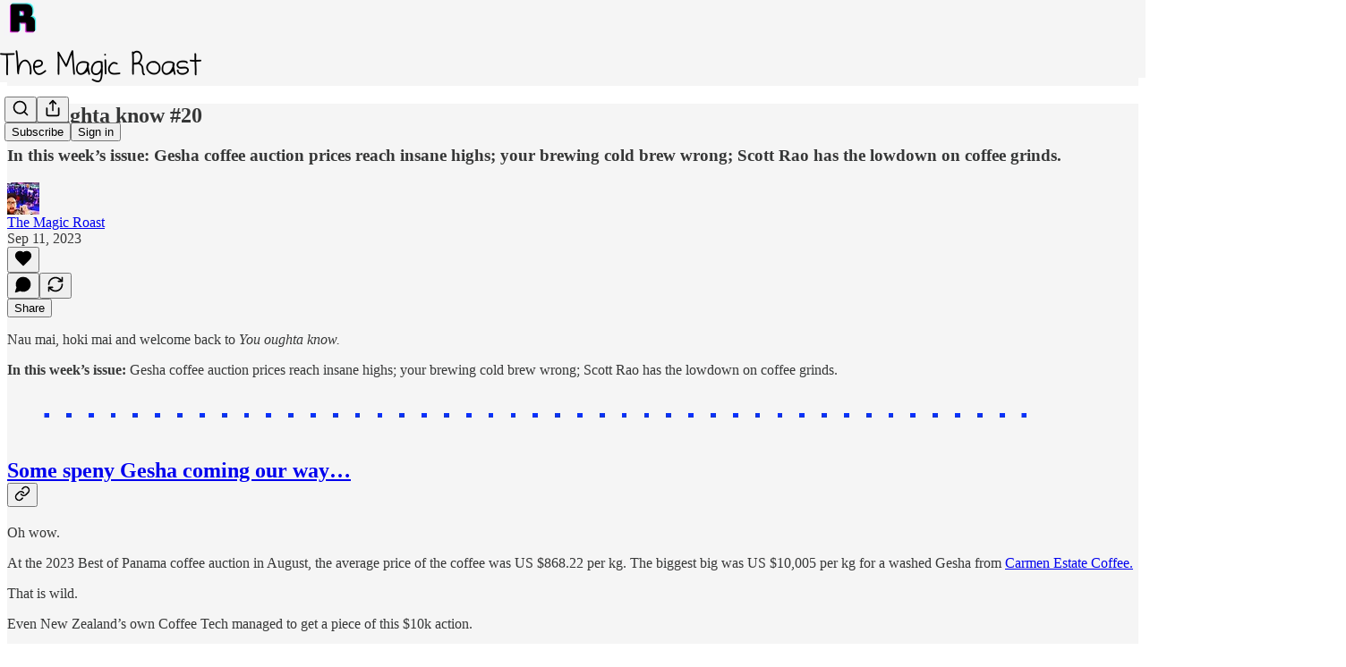

--- FILE ---
content_type: text/html; charset=utf-8
request_url: https://www.youtube-nocookie.com/embed/qwvnQcojq9Q?rel=0&autoplay=0&showinfo=0&enablejsapi=0
body_size: 50730
content:
<!DOCTYPE html><html lang="en" dir="ltr" data-cast-api-enabled="true"><head><meta name="viewport" content="width=device-width, initial-scale=1"><script nonce="eXCsy13NARIwkumyZ_OzUA">if ('undefined' == typeof Symbol || 'undefined' == typeof Symbol.iterator) {delete Array.prototype.entries;}</script><style name="www-roboto" nonce="S0FBPzfOz9FvOK2nyctcWA">@font-face{font-family:'Roboto';font-style:normal;font-weight:400;font-stretch:100%;src:url(//fonts.gstatic.com/s/roboto/v48/KFO7CnqEu92Fr1ME7kSn66aGLdTylUAMa3GUBHMdazTgWw.woff2)format('woff2');unicode-range:U+0460-052F,U+1C80-1C8A,U+20B4,U+2DE0-2DFF,U+A640-A69F,U+FE2E-FE2F;}@font-face{font-family:'Roboto';font-style:normal;font-weight:400;font-stretch:100%;src:url(//fonts.gstatic.com/s/roboto/v48/KFO7CnqEu92Fr1ME7kSn66aGLdTylUAMa3iUBHMdazTgWw.woff2)format('woff2');unicode-range:U+0301,U+0400-045F,U+0490-0491,U+04B0-04B1,U+2116;}@font-face{font-family:'Roboto';font-style:normal;font-weight:400;font-stretch:100%;src:url(//fonts.gstatic.com/s/roboto/v48/KFO7CnqEu92Fr1ME7kSn66aGLdTylUAMa3CUBHMdazTgWw.woff2)format('woff2');unicode-range:U+1F00-1FFF;}@font-face{font-family:'Roboto';font-style:normal;font-weight:400;font-stretch:100%;src:url(//fonts.gstatic.com/s/roboto/v48/KFO7CnqEu92Fr1ME7kSn66aGLdTylUAMa3-UBHMdazTgWw.woff2)format('woff2');unicode-range:U+0370-0377,U+037A-037F,U+0384-038A,U+038C,U+038E-03A1,U+03A3-03FF;}@font-face{font-family:'Roboto';font-style:normal;font-weight:400;font-stretch:100%;src:url(//fonts.gstatic.com/s/roboto/v48/KFO7CnqEu92Fr1ME7kSn66aGLdTylUAMawCUBHMdazTgWw.woff2)format('woff2');unicode-range:U+0302-0303,U+0305,U+0307-0308,U+0310,U+0312,U+0315,U+031A,U+0326-0327,U+032C,U+032F-0330,U+0332-0333,U+0338,U+033A,U+0346,U+034D,U+0391-03A1,U+03A3-03A9,U+03B1-03C9,U+03D1,U+03D5-03D6,U+03F0-03F1,U+03F4-03F5,U+2016-2017,U+2034-2038,U+203C,U+2040,U+2043,U+2047,U+2050,U+2057,U+205F,U+2070-2071,U+2074-208E,U+2090-209C,U+20D0-20DC,U+20E1,U+20E5-20EF,U+2100-2112,U+2114-2115,U+2117-2121,U+2123-214F,U+2190,U+2192,U+2194-21AE,U+21B0-21E5,U+21F1-21F2,U+21F4-2211,U+2213-2214,U+2216-22FF,U+2308-230B,U+2310,U+2319,U+231C-2321,U+2336-237A,U+237C,U+2395,U+239B-23B7,U+23D0,U+23DC-23E1,U+2474-2475,U+25AF,U+25B3,U+25B7,U+25BD,U+25C1,U+25CA,U+25CC,U+25FB,U+266D-266F,U+27C0-27FF,U+2900-2AFF,U+2B0E-2B11,U+2B30-2B4C,U+2BFE,U+3030,U+FF5B,U+FF5D,U+1D400-1D7FF,U+1EE00-1EEFF;}@font-face{font-family:'Roboto';font-style:normal;font-weight:400;font-stretch:100%;src:url(//fonts.gstatic.com/s/roboto/v48/KFO7CnqEu92Fr1ME7kSn66aGLdTylUAMaxKUBHMdazTgWw.woff2)format('woff2');unicode-range:U+0001-000C,U+000E-001F,U+007F-009F,U+20DD-20E0,U+20E2-20E4,U+2150-218F,U+2190,U+2192,U+2194-2199,U+21AF,U+21E6-21F0,U+21F3,U+2218-2219,U+2299,U+22C4-22C6,U+2300-243F,U+2440-244A,U+2460-24FF,U+25A0-27BF,U+2800-28FF,U+2921-2922,U+2981,U+29BF,U+29EB,U+2B00-2BFF,U+4DC0-4DFF,U+FFF9-FFFB,U+10140-1018E,U+10190-1019C,U+101A0,U+101D0-101FD,U+102E0-102FB,U+10E60-10E7E,U+1D2C0-1D2D3,U+1D2E0-1D37F,U+1F000-1F0FF,U+1F100-1F1AD,U+1F1E6-1F1FF,U+1F30D-1F30F,U+1F315,U+1F31C,U+1F31E,U+1F320-1F32C,U+1F336,U+1F378,U+1F37D,U+1F382,U+1F393-1F39F,U+1F3A7-1F3A8,U+1F3AC-1F3AF,U+1F3C2,U+1F3C4-1F3C6,U+1F3CA-1F3CE,U+1F3D4-1F3E0,U+1F3ED,U+1F3F1-1F3F3,U+1F3F5-1F3F7,U+1F408,U+1F415,U+1F41F,U+1F426,U+1F43F,U+1F441-1F442,U+1F444,U+1F446-1F449,U+1F44C-1F44E,U+1F453,U+1F46A,U+1F47D,U+1F4A3,U+1F4B0,U+1F4B3,U+1F4B9,U+1F4BB,U+1F4BF,U+1F4C8-1F4CB,U+1F4D6,U+1F4DA,U+1F4DF,U+1F4E3-1F4E6,U+1F4EA-1F4ED,U+1F4F7,U+1F4F9-1F4FB,U+1F4FD-1F4FE,U+1F503,U+1F507-1F50B,U+1F50D,U+1F512-1F513,U+1F53E-1F54A,U+1F54F-1F5FA,U+1F610,U+1F650-1F67F,U+1F687,U+1F68D,U+1F691,U+1F694,U+1F698,U+1F6AD,U+1F6B2,U+1F6B9-1F6BA,U+1F6BC,U+1F6C6-1F6CF,U+1F6D3-1F6D7,U+1F6E0-1F6EA,U+1F6F0-1F6F3,U+1F6F7-1F6FC,U+1F700-1F7FF,U+1F800-1F80B,U+1F810-1F847,U+1F850-1F859,U+1F860-1F887,U+1F890-1F8AD,U+1F8B0-1F8BB,U+1F8C0-1F8C1,U+1F900-1F90B,U+1F93B,U+1F946,U+1F984,U+1F996,U+1F9E9,U+1FA00-1FA6F,U+1FA70-1FA7C,U+1FA80-1FA89,U+1FA8F-1FAC6,U+1FACE-1FADC,U+1FADF-1FAE9,U+1FAF0-1FAF8,U+1FB00-1FBFF;}@font-face{font-family:'Roboto';font-style:normal;font-weight:400;font-stretch:100%;src:url(//fonts.gstatic.com/s/roboto/v48/KFO7CnqEu92Fr1ME7kSn66aGLdTylUAMa3OUBHMdazTgWw.woff2)format('woff2');unicode-range:U+0102-0103,U+0110-0111,U+0128-0129,U+0168-0169,U+01A0-01A1,U+01AF-01B0,U+0300-0301,U+0303-0304,U+0308-0309,U+0323,U+0329,U+1EA0-1EF9,U+20AB;}@font-face{font-family:'Roboto';font-style:normal;font-weight:400;font-stretch:100%;src:url(//fonts.gstatic.com/s/roboto/v48/KFO7CnqEu92Fr1ME7kSn66aGLdTylUAMa3KUBHMdazTgWw.woff2)format('woff2');unicode-range:U+0100-02BA,U+02BD-02C5,U+02C7-02CC,U+02CE-02D7,U+02DD-02FF,U+0304,U+0308,U+0329,U+1D00-1DBF,U+1E00-1E9F,U+1EF2-1EFF,U+2020,U+20A0-20AB,U+20AD-20C0,U+2113,U+2C60-2C7F,U+A720-A7FF;}@font-face{font-family:'Roboto';font-style:normal;font-weight:400;font-stretch:100%;src:url(//fonts.gstatic.com/s/roboto/v48/KFO7CnqEu92Fr1ME7kSn66aGLdTylUAMa3yUBHMdazQ.woff2)format('woff2');unicode-range:U+0000-00FF,U+0131,U+0152-0153,U+02BB-02BC,U+02C6,U+02DA,U+02DC,U+0304,U+0308,U+0329,U+2000-206F,U+20AC,U+2122,U+2191,U+2193,U+2212,U+2215,U+FEFF,U+FFFD;}@font-face{font-family:'Roboto';font-style:normal;font-weight:500;font-stretch:100%;src:url(//fonts.gstatic.com/s/roboto/v48/KFO7CnqEu92Fr1ME7kSn66aGLdTylUAMa3GUBHMdazTgWw.woff2)format('woff2');unicode-range:U+0460-052F,U+1C80-1C8A,U+20B4,U+2DE0-2DFF,U+A640-A69F,U+FE2E-FE2F;}@font-face{font-family:'Roboto';font-style:normal;font-weight:500;font-stretch:100%;src:url(//fonts.gstatic.com/s/roboto/v48/KFO7CnqEu92Fr1ME7kSn66aGLdTylUAMa3iUBHMdazTgWw.woff2)format('woff2');unicode-range:U+0301,U+0400-045F,U+0490-0491,U+04B0-04B1,U+2116;}@font-face{font-family:'Roboto';font-style:normal;font-weight:500;font-stretch:100%;src:url(//fonts.gstatic.com/s/roboto/v48/KFO7CnqEu92Fr1ME7kSn66aGLdTylUAMa3CUBHMdazTgWw.woff2)format('woff2');unicode-range:U+1F00-1FFF;}@font-face{font-family:'Roboto';font-style:normal;font-weight:500;font-stretch:100%;src:url(//fonts.gstatic.com/s/roboto/v48/KFO7CnqEu92Fr1ME7kSn66aGLdTylUAMa3-UBHMdazTgWw.woff2)format('woff2');unicode-range:U+0370-0377,U+037A-037F,U+0384-038A,U+038C,U+038E-03A1,U+03A3-03FF;}@font-face{font-family:'Roboto';font-style:normal;font-weight:500;font-stretch:100%;src:url(//fonts.gstatic.com/s/roboto/v48/KFO7CnqEu92Fr1ME7kSn66aGLdTylUAMawCUBHMdazTgWw.woff2)format('woff2');unicode-range:U+0302-0303,U+0305,U+0307-0308,U+0310,U+0312,U+0315,U+031A,U+0326-0327,U+032C,U+032F-0330,U+0332-0333,U+0338,U+033A,U+0346,U+034D,U+0391-03A1,U+03A3-03A9,U+03B1-03C9,U+03D1,U+03D5-03D6,U+03F0-03F1,U+03F4-03F5,U+2016-2017,U+2034-2038,U+203C,U+2040,U+2043,U+2047,U+2050,U+2057,U+205F,U+2070-2071,U+2074-208E,U+2090-209C,U+20D0-20DC,U+20E1,U+20E5-20EF,U+2100-2112,U+2114-2115,U+2117-2121,U+2123-214F,U+2190,U+2192,U+2194-21AE,U+21B0-21E5,U+21F1-21F2,U+21F4-2211,U+2213-2214,U+2216-22FF,U+2308-230B,U+2310,U+2319,U+231C-2321,U+2336-237A,U+237C,U+2395,U+239B-23B7,U+23D0,U+23DC-23E1,U+2474-2475,U+25AF,U+25B3,U+25B7,U+25BD,U+25C1,U+25CA,U+25CC,U+25FB,U+266D-266F,U+27C0-27FF,U+2900-2AFF,U+2B0E-2B11,U+2B30-2B4C,U+2BFE,U+3030,U+FF5B,U+FF5D,U+1D400-1D7FF,U+1EE00-1EEFF;}@font-face{font-family:'Roboto';font-style:normal;font-weight:500;font-stretch:100%;src:url(//fonts.gstatic.com/s/roboto/v48/KFO7CnqEu92Fr1ME7kSn66aGLdTylUAMaxKUBHMdazTgWw.woff2)format('woff2');unicode-range:U+0001-000C,U+000E-001F,U+007F-009F,U+20DD-20E0,U+20E2-20E4,U+2150-218F,U+2190,U+2192,U+2194-2199,U+21AF,U+21E6-21F0,U+21F3,U+2218-2219,U+2299,U+22C4-22C6,U+2300-243F,U+2440-244A,U+2460-24FF,U+25A0-27BF,U+2800-28FF,U+2921-2922,U+2981,U+29BF,U+29EB,U+2B00-2BFF,U+4DC0-4DFF,U+FFF9-FFFB,U+10140-1018E,U+10190-1019C,U+101A0,U+101D0-101FD,U+102E0-102FB,U+10E60-10E7E,U+1D2C0-1D2D3,U+1D2E0-1D37F,U+1F000-1F0FF,U+1F100-1F1AD,U+1F1E6-1F1FF,U+1F30D-1F30F,U+1F315,U+1F31C,U+1F31E,U+1F320-1F32C,U+1F336,U+1F378,U+1F37D,U+1F382,U+1F393-1F39F,U+1F3A7-1F3A8,U+1F3AC-1F3AF,U+1F3C2,U+1F3C4-1F3C6,U+1F3CA-1F3CE,U+1F3D4-1F3E0,U+1F3ED,U+1F3F1-1F3F3,U+1F3F5-1F3F7,U+1F408,U+1F415,U+1F41F,U+1F426,U+1F43F,U+1F441-1F442,U+1F444,U+1F446-1F449,U+1F44C-1F44E,U+1F453,U+1F46A,U+1F47D,U+1F4A3,U+1F4B0,U+1F4B3,U+1F4B9,U+1F4BB,U+1F4BF,U+1F4C8-1F4CB,U+1F4D6,U+1F4DA,U+1F4DF,U+1F4E3-1F4E6,U+1F4EA-1F4ED,U+1F4F7,U+1F4F9-1F4FB,U+1F4FD-1F4FE,U+1F503,U+1F507-1F50B,U+1F50D,U+1F512-1F513,U+1F53E-1F54A,U+1F54F-1F5FA,U+1F610,U+1F650-1F67F,U+1F687,U+1F68D,U+1F691,U+1F694,U+1F698,U+1F6AD,U+1F6B2,U+1F6B9-1F6BA,U+1F6BC,U+1F6C6-1F6CF,U+1F6D3-1F6D7,U+1F6E0-1F6EA,U+1F6F0-1F6F3,U+1F6F7-1F6FC,U+1F700-1F7FF,U+1F800-1F80B,U+1F810-1F847,U+1F850-1F859,U+1F860-1F887,U+1F890-1F8AD,U+1F8B0-1F8BB,U+1F8C0-1F8C1,U+1F900-1F90B,U+1F93B,U+1F946,U+1F984,U+1F996,U+1F9E9,U+1FA00-1FA6F,U+1FA70-1FA7C,U+1FA80-1FA89,U+1FA8F-1FAC6,U+1FACE-1FADC,U+1FADF-1FAE9,U+1FAF0-1FAF8,U+1FB00-1FBFF;}@font-face{font-family:'Roboto';font-style:normal;font-weight:500;font-stretch:100%;src:url(//fonts.gstatic.com/s/roboto/v48/KFO7CnqEu92Fr1ME7kSn66aGLdTylUAMa3OUBHMdazTgWw.woff2)format('woff2');unicode-range:U+0102-0103,U+0110-0111,U+0128-0129,U+0168-0169,U+01A0-01A1,U+01AF-01B0,U+0300-0301,U+0303-0304,U+0308-0309,U+0323,U+0329,U+1EA0-1EF9,U+20AB;}@font-face{font-family:'Roboto';font-style:normal;font-weight:500;font-stretch:100%;src:url(//fonts.gstatic.com/s/roboto/v48/KFO7CnqEu92Fr1ME7kSn66aGLdTylUAMa3KUBHMdazTgWw.woff2)format('woff2');unicode-range:U+0100-02BA,U+02BD-02C5,U+02C7-02CC,U+02CE-02D7,U+02DD-02FF,U+0304,U+0308,U+0329,U+1D00-1DBF,U+1E00-1E9F,U+1EF2-1EFF,U+2020,U+20A0-20AB,U+20AD-20C0,U+2113,U+2C60-2C7F,U+A720-A7FF;}@font-face{font-family:'Roboto';font-style:normal;font-weight:500;font-stretch:100%;src:url(//fonts.gstatic.com/s/roboto/v48/KFO7CnqEu92Fr1ME7kSn66aGLdTylUAMa3yUBHMdazQ.woff2)format('woff2');unicode-range:U+0000-00FF,U+0131,U+0152-0153,U+02BB-02BC,U+02C6,U+02DA,U+02DC,U+0304,U+0308,U+0329,U+2000-206F,U+20AC,U+2122,U+2191,U+2193,U+2212,U+2215,U+FEFF,U+FFFD;}</style><script name="www-roboto" nonce="eXCsy13NARIwkumyZ_OzUA">if (document.fonts && document.fonts.load) {document.fonts.load("400 10pt Roboto", "E"); document.fonts.load("500 10pt Roboto", "E");}</script><link rel="stylesheet" href="/s/player/b95b0e7a/www-player.css" name="www-player" nonce="S0FBPzfOz9FvOK2nyctcWA"><link rel="stylesheet" href="/s/embeds/a2cffde8/embed_ui_css.css" name="embed-ui" nonce="S0FBPzfOz9FvOK2nyctcWA"><style nonce="S0FBPzfOz9FvOK2nyctcWA">html {overflow: hidden;}body {font: 12px Roboto, Arial, sans-serif; background-color: #000; color: #fff; height: 100%; width: 100%; overflow: hidden; position: absolute; margin: 0; padding: 0;}#player {width: 100%; height: 100%;}h1 {text-align: center; color: #fff;}h3 {margin-top: 6px; margin-bottom: 3px;}.player-unavailable {position: absolute; top: 0; left: 0; right: 0; bottom: 0; padding: 25px; font-size: 13px; background: url(/img/meh7.png) 50% 65% no-repeat;}.player-unavailable .message {text-align: left; margin: 0 -5px 15px; padding: 0 5px 14px; border-bottom: 1px solid #888; font-size: 19px; font-weight: normal;}.player-unavailable a {color: #167ac6; text-decoration: none;}</style><script nonce="eXCsy13NARIwkumyZ_OzUA">var ytcsi={gt:function(n){n=(n||"")+"data_";return ytcsi[n]||(ytcsi[n]={tick:{},info:{},gel:{preLoggedGelInfos:[]}})},now:window.performance&&window.performance.timing&&window.performance.now&&window.performance.timing.navigationStart?function(){return window.performance.timing.navigationStart+window.performance.now()}:function(){return(new Date).getTime()},tick:function(l,t,n){var ticks=ytcsi.gt(n).tick;var v=t||ytcsi.now();if(ticks[l]){ticks["_"+l]=ticks["_"+l]||[ticks[l]];ticks["_"+l].push(v)}ticks[l]=
v},info:function(k,v,n){ytcsi.gt(n).info[k]=v},infoGel:function(p,n){ytcsi.gt(n).gel.preLoggedGelInfos.push(p)},setStart:function(t,n){ytcsi.tick("_start",t,n)}};
(function(w,d){function isGecko(){if(!w.navigator)return false;try{if(w.navigator.userAgentData&&w.navigator.userAgentData.brands&&w.navigator.userAgentData.brands.length){var brands=w.navigator.userAgentData.brands;var i=0;for(;i<brands.length;i++)if(brands[i]&&brands[i].brand==="Firefox")return true;return false}}catch(e){setTimeout(function(){throw e;})}if(!w.navigator.userAgent)return false;var ua=w.navigator.userAgent;return ua.indexOf("Gecko")>0&&ua.toLowerCase().indexOf("webkit")<0&&ua.indexOf("Edge")<
0&&ua.indexOf("Trident")<0&&ua.indexOf("MSIE")<0}ytcsi.setStart(w.performance?w.performance.timing.responseStart:null);var isPrerender=(d.visibilityState||d.webkitVisibilityState)=="prerender";var vName=!d.visibilityState&&d.webkitVisibilityState?"webkitvisibilitychange":"visibilitychange";if(isPrerender){var startTick=function(){ytcsi.setStart();d.removeEventListener(vName,startTick)};d.addEventListener(vName,startTick,false)}if(d.addEventListener)d.addEventListener(vName,function(){ytcsi.tick("vc")},
false);if(isGecko()){var isHidden=(d.visibilityState||d.webkitVisibilityState)=="hidden";if(isHidden)ytcsi.tick("vc")}var slt=function(el,t){setTimeout(function(){var n=ytcsi.now();el.loadTime=n;if(el.slt)el.slt()},t)};w.__ytRIL=function(el){if(!el.getAttribute("data-thumb"))if(w.requestAnimationFrame)w.requestAnimationFrame(function(){slt(el,0)});else slt(el,16)}})(window,document);
</script><script nonce="eXCsy13NARIwkumyZ_OzUA">var ytcfg={d:function(){return window.yt&&yt.config_||ytcfg.data_||(ytcfg.data_={})},get:function(k,o){return k in ytcfg.d()?ytcfg.d()[k]:o},set:function(){var a=arguments;if(a.length>1)ytcfg.d()[a[0]]=a[1];else{var k;for(k in a[0])ytcfg.d()[k]=a[0][k]}}};
ytcfg.set({"CLIENT_CANARY_STATE":"none","DEVICE":"cbr\u003dChrome\u0026cbrand\u003dapple\u0026cbrver\u003d131.0.0.0\u0026ceng\u003dWebKit\u0026cengver\u003d537.36\u0026cos\u003dMacintosh\u0026cosver\u003d10_15_7\u0026cplatform\u003dDESKTOP","EVENT_ID":"-k5xacjMOJCC_bkPgIyauAs","EXPERIMENT_FLAGS":{"ab_det_apm":true,"ab_det_el_h":true,"ab_det_em_inj":true,"ab_l_sig_st":true,"ab_l_sig_st_e":true,"action_companion_center_align_description":true,"allow_skip_networkless":true,"always_send_and_write":true,"att_web_record_metrics":true,"attmusi":true,"c3_enable_button_impression_logging":true,"c3_watch_page_component":true,"cancel_pending_navs":true,"clean_up_manual_attribution_header":true,"config_age_report_killswitch":true,"cow_optimize_idom_compat":true,"csi_config_handling_infra":true,"csi_on_gel":true,"delhi_mweb_colorful_sd":true,"delhi_mweb_colorful_sd_v2":true,"deprecate_csi_has_info":true,"deprecate_pair_servlet_enabled":true,"desktop_sparkles_light_cta_button":true,"disable_cached_masthead_data":true,"disable_child_node_auto_formatted_strings":true,"disable_log_to_visitor_layer":true,"disable_pacf_logging_for_memory_limited_tv":true,"embeds_desktoff_nonmobile_eligible":true,"embeds_desktoff_nonmobile_enabled":true,"embeds_desktop_enable_volume_slider":true,"embeds_enable_eid_enforcement_for_youtube":true,"embeds_enable_info_panel_dismissal":true,"embeds_enable_pfp_always_unbranded":true,"embeds_muted_autoplay_sound_fix":true,"embeds_serve_es6_client":true,"embeds_web_nwl_disable_nocookie":true,"embeds_web_updated_shorts_definition_fix":true,"enable_active_view_display_ad_renderer_web_home":true,"enable_ad_disclosure_banner_a11y_fix":true,"enable_chips_shelf_view_model_fully_reactive":true,"enable_client_creator_goal_ticker_bar_revamp":true,"enable_client_only_wiz_direct_reactions":true,"enable_client_sli_logging":true,"enable_client_streamz_web":true,"enable_client_ve_spec":true,"enable_cloud_save_error_popup_after_retry":true,"enable_dai_sdf_h5_preroll":true,"enable_datasync_id_header_in_web_vss_pings":true,"enable_default_mono_cta_migration_web_client":true,"enable_docked_chat_messages":true,"enable_entity_store_from_dependency_injection":true,"enable_inline_muted_playback_on_web_search":true,"enable_inline_muted_playback_on_web_search_for_vdc":true,"enable_inline_muted_playback_on_web_search_for_vdcb":true,"enable_is_extended_monitoring":true,"enable_is_mini_app_page_active_bugfix":true,"enable_logging_first_user_action_after_game_ready":true,"enable_ltc_param_fetch_from_innertube":true,"enable_masthead_mweb_padding_fix":true,"enable_menu_renderer_button_in_mweb_hclr":true,"enable_mini_app_command_handler_mweb_fix":true,"enable_mini_guide_downloads_item":true,"enable_mixed_direction_formatted_strings":true,"enable_mweb_keyboard_shortcuts":true,"enable_mweb_livestream_ui_update":true,"enable_mweb_new_caption_language_picker":true,"enable_names_handles_account_switcher":true,"enable_network_request_logging_on_game_events":true,"enable_new_paid_product_placement":true,"enable_open_in_new_tab_icon_for_short_dr_for_desktop_search":true,"enable_open_yt_content":true,"enable_origin_query_parameter_bugfix":true,"enable_pause_ads_on_ytv_html5":true,"enable_payments_purchase_manager":true,"enable_pdp_icon_prefetch":true,"enable_pl_r_si_fa":true,"enable_place_pivot_url":true,"enable_playable_a11y_label_with_badge_text":true,"enable_pv_screen_modern_text":true,"enable_removing_navbar_title_on_hashtag_page_mweb":true,"enable_rta_manager":true,"enable_sdf_companion_h5":true,"enable_sdf_dai_h5_midroll":true,"enable_sdf_h5_endemic_mid_post_roll":true,"enable_sdf_on_h5_unplugged_vod_midroll":true,"enable_sdf_shorts_player_bytes_h5":true,"enable_sending_unwrapped_game_audio_as_serialized_metadata":true,"enable_sfv_effect_pivot_url":true,"enable_shorts_new_carousel":true,"enable_skip_ad_guidance_prompt":true,"enable_skippable_ads_for_unplugged_ad_pod":true,"enable_smearing_expansion_dai":true,"enable_third_party_info":true,"enable_time_out_messages":true,"enable_timeline_view_modern_transcript_fe":true,"enable_video_display_compact_button_group_for_desktop_search":true,"enable_web_home_top_landscape_image_layout_level_click":true,"enable_web_tiered_gel":true,"enable_window_constrained_buy_flow_dialog":true,"enable_wiz_queue_effect_and_on_init_initial_runs":true,"enable_ypc_spinners":true,"enable_yt_ata_iframe_authuser":true,"export_networkless_options":true,"export_player_version_to_ytconfig":true,"fill_single_video_with_notify_to_lasr":true,"fix_ad_miniplayer_controls_rendering":true,"fix_ads_tracking_for_swf_config_deprecation_mweb":true,"h5_companion_enable_adcpn_macro_substitution_for_click_pings":true,"h5_inplayer_enable_adcpn_macro_substitution_for_click_pings":true,"h5_reset_cache_and_filter_before_update_masthead":true,"hide_channel_creation_title_for_mweb":true,"high_ccv_client_side_caching_h5":true,"html5_log_trigger_events_with_debug_data":true,"html5_ssdai_enable_media_end_cue_range":true,"il_attach_cache_limit":true,"il_use_view_model_logging_context":true,"is_browser_support_for_webcam_streaming":true,"json_condensed_response":true,"kev_adb_pg":true,"kevlar_enable_download_to_mobile":true,"kevlar_gel_error_routing":true,"kevlar_watch_cinematics":true,"live_chat_enable_controller_extraction":true,"live_chat_enable_rta_manager":true,"live_chat_increased_min_height":true,"log_click_with_layer_from_element_in_command_handler":true,"log_errors_through_nwl_on_retry":true,"mdx_enable_privacy_disclosure_ui":true,"mdx_load_cast_api_bootstrap_script":true,"medium_progress_bar_modification":true,"migrate_remaining_web_ad_badges_to_innertube":true,"mobile_account_menu_refresh":true,"mweb_account_linking_noapp":true,"mweb_after_render_to_scheduler":true,"mweb_allow_modern_search_suggest_behavior":true,"mweb_animated_actions":true,"mweb_app_upsell_button_direct_to_app":true,"mweb_big_progress_bar":true,"mweb_c3_disable_carve_out":true,"mweb_c3_disable_carve_out_keep_external_links":true,"mweb_c3_enable_adaptive_signals":true,"mweb_c3_endscreen":true,"mweb_c3_endscreen_v2":true,"mweb_c3_library_page_enable_recent_shelf":true,"mweb_c3_remove_web_navigation_endpoint_data":true,"mweb_c3_use_canonical_from_player_response":true,"mweb_cinematic_watch":true,"mweb_command_handler":true,"mweb_delay_watch_initial_data":true,"mweb_disable_searchbar_scroll":true,"mweb_enable_fine_scrubbing_for_recs":true,"mweb_enable_keto_batch_player_fullscreen":true,"mweb_enable_keto_batch_player_progress_bar":true,"mweb_enable_keto_batch_player_tooltips":true,"mweb_enable_lockup_view_model_for_ucp":true,"mweb_enable_more_drawer":true,"mweb_enable_optional_fullscreen_landscape_locking":true,"mweb_enable_overlay_touch_manager":true,"mweb_enable_premium_carve_out_fix":true,"mweb_enable_refresh_detection":true,"mweb_enable_search_imp":true,"mweb_enable_sequence_signal":true,"mweb_enable_shorts_pivot_button":true,"mweb_enable_shorts_video_preload":true,"mweb_enable_skippables_on_jio_phone":true,"mweb_enable_storyboards":true,"mweb_enable_two_line_title_on_shorts":true,"mweb_enable_varispeed_controller":true,"mweb_enable_warm_channel_requests":true,"mweb_enable_watch_feed_infinite_scroll":true,"mweb_enable_wrapped_unplugged_pause_membership_dialog_renderer":true,"mweb_filter_video_format_in_webfe":true,"mweb_fix_livestream_seeking":true,"mweb_fix_monitor_visibility_after_render":true,"mweb_fix_section_list_continuation_item_renderers":true,"mweb_force_ios_fallback_to_native_control":true,"mweb_fp_auto_fullscreen":true,"mweb_fullscreen_controls":true,"mweb_fullscreen_controls_action_buttons":true,"mweb_fullscreen_watch_system":true,"mweb_home_reactive_shorts":true,"mweb_innertube_search_command":true,"mweb_lang_in_html":true,"mweb_like_button_synced_with_entities":true,"mweb_logo_use_home_page_ve":true,"mweb_module_decoration":true,"mweb_native_control_in_faux_fullscreen_shared":true,"mweb_player_control_on_hover":true,"mweb_player_delhi_dtts":true,"mweb_player_settings_use_bottom_sheet":true,"mweb_player_show_previous_next_buttons_in_playlist":true,"mweb_player_skip_no_op_state_changes":true,"mweb_player_user_select_none":true,"mweb_playlist_engagement_panel":true,"mweb_progress_bar_seek_on_mouse_click":true,"mweb_pull_2_full":true,"mweb_pull_2_full_enable_touch_handlers":true,"mweb_schedule_warm_watch_response":true,"mweb_searchbox_legacy_navigation":true,"mweb_see_fewer_shorts":true,"mweb_shorts_comments_panel_id_change":true,"mweb_shorts_early_continuation":true,"mweb_show_ios_smart_banner":true,"mweb_show_sign_in_button_from_header":true,"mweb_use_server_url_on_startup":true,"mweb_watch_captions_enable_auto_translate":true,"mweb_watch_captions_set_default_size":true,"mweb_watch_stop_scheduler_on_player_response":true,"mweb_watchfeed_big_thumbnails":true,"mweb_yt_searchbox":true,"networkless_logging":true,"no_client_ve_attach_unless_shown":true,"nwl_send_from_memory_when_online":true,"pageid_as_header_web":true,"playback_settings_use_switch_menu":true,"player_controls_autonav_fix":true,"player_controls_skip_double_signal_update":true,"player_controls_volume_controls_use_player_props":true,"polymer_bad_build_labels":true,"polymer_verifiy_app_state":true,"qoe_send_and_write":true,"remove_chevron_from_ad_disclosure_banner_h5":true,"remove_masthead_channel_banner_on_refresh":true,"remove_slot_id_exited_trigger_for_dai_in_player_slot_expire":true,"replace_client_url_parsing_with_server_signal":true,"service_worker_enabled":true,"service_worker_push_enabled":true,"service_worker_push_home_page_prompt":true,"service_worker_push_watch_page_prompt":true,"shell_load_gcf":true,"shorten_initial_gel_batch_timeout":true,"should_use_yt_voice_endpoint_in_kaios":true,"skip_invalid_ytcsi_ticks":true,"skip_setting_info_in_csi_data_object":true,"smarter_ve_dedupping":true,"speedmaster_no_seek":true,"start_client_gcf_mweb":true,"stop_handling_click_for_non_rendering_overlay_layout":true,"suppress_error_204_logging":true,"synced_panel_scrolling_controller":true,"use_event_time_ms_header":true,"use_fifo_for_networkless":true,"use_player_abuse_bg_library":true,"use_request_time_ms_header":true,"use_session_based_sampling":true,"use_thumbnail_overlay_time_status_renderer_for_live_badge":true,"use_ts_visibilitylogger":true,"vss_final_ping_send_and_write":true,"vss_playback_use_send_and_write":true,"web_adaptive_repeat_ase":true,"web_always_load_chat_support":true,"web_animated_like":true,"web_api_url":true,"web_autonav_allow_off_by_default":true,"web_button_vm_refactor_disabled":true,"web_c3_log_app_init_finish":true,"web_csi_action_sampling_enabled":true,"web_dedupe_ve_grafting":true,"web_disable_backdrop_filter":true,"web_enable_ab_rsp_cl":true,"web_enable_course_icon_update":true,"web_enable_error_204":true,"web_fix_segmented_like_dislike_undefined":true,"web_gcf_hashes_innertube":true,"web_gel_timeout_cap":true,"web_metadata_carousel_elref_bugfix":true,"web_parent_target_for_sheets":true,"web_persist_server_autonav_state_on_client":true,"web_playback_associated_log_ctt":true,"web_playback_associated_ve":true,"web_prefetch_preload_video":true,"web_progress_bar_draggable":true,"web_resizable_advertiser_banner_on_masthead_safari_fix":true,"web_scheduler_auto_init":true,"web_shorts_just_watched_on_channel_and_pivot_study":true,"web_shorts_just_watched_overlay":true,"web_shorts_pivot_button_view_model_reactive":true,"web_update_panel_visibility_logging_fix":true,"web_video_attribute_view_model_a11y_fix":true,"web_watch_controls_state_signals":true,"web_wiz_attributed_string":true,"web_yt_config_context":true,"webfe_mweb_watch_microdata":true,"webfe_watch_shorts_canonical_url_fix":true,"webpo_exit_on_net_err":true,"wiz_diff_overwritable":true,"wiz_memoize_stamper_items":true,"woffle_used_state_report":true,"wpo_gel_strz":true,"ytcp_paper_tooltip_use_scoped_owner_root":true,"H5_async_logging_delay_ms":30000.0,"attention_logging_scroll_throttle":500.0,"autoplay_pause_by_lact_sampling_fraction":0.0,"cinematic_watch_effect_opacity":0.4,"log_window_onerror_fraction":0.1,"speedmaster_playback_rate":2.0,"tv_pacf_logging_sample_rate":0.01,"web_attention_logging_scroll_throttle":500.0,"web_load_prediction_threshold":0.1,"web_navigation_prediction_threshold":0.1,"web_pbj_log_warning_rate":0.0,"web_system_health_fraction":0.01,"ytidb_transaction_ended_event_rate_limit":0.02,"active_time_update_interval_ms":10000,"att_init_delay":500,"autoplay_pause_by_lact_sec":0,"botguard_async_snapshot_timeout_ms":3000,"check_navigator_accuracy_timeout_ms":0,"cinematic_watch_css_filter_blur_strength":40,"cinematic_watch_fade_out_duration":500,"close_webview_delay_ms":100,"cloud_save_game_data_rate_limit_ms":3000,"compression_disable_point":10,"custom_active_view_tos_timeout_ms":3600000,"embeds_widget_poll_interval_ms":0,"gel_min_batch_size":3,"gel_queue_timeout_max_ms":60000,"get_async_timeout_ms":60000,"hide_cta_for_home_web_video_ads_animate_in_time":2,"html5_byterate_soft_cap":0,"initial_gel_batch_timeout":2000,"max_body_size_to_compress":500000,"max_prefetch_window_sec_for_livestream_optimization":10,"min_prefetch_offset_sec_for_livestream_optimization":20,"mini_app_container_iframe_src_update_delay_ms":0,"multiple_preview_news_duration_time":11000,"mweb_c3_toast_duration_ms":5000,"mweb_deep_link_fallback_timeout_ms":10000,"mweb_delay_response_received_actions":100,"mweb_fp_dpad_rate_limit_ms":0,"mweb_fp_dpad_watch_title_clamp_lines":0,"mweb_history_manager_cache_size":100,"mweb_ios_fullscreen_playback_transition_delay_ms":500,"mweb_ios_fullscreen_system_pause_epilson_ms":0,"mweb_override_response_store_expiration_ms":0,"mweb_shorts_early_continuation_trigger_threshold":4,"mweb_w2w_max_age_seconds":0,"mweb_watch_captions_default_size":2,"neon_dark_launch_gradient_count":0,"network_polling_interval":30000,"play_click_interval_ms":30000,"play_ping_interval_ms":10000,"prefetch_comments_ms_after_video":0,"send_config_hash_timer":0,"service_worker_push_logged_out_prompt_watches":-1,"service_worker_push_prompt_cap":-1,"service_worker_push_prompt_delay_microseconds":3888000000000,"slow_compressions_before_abandon_count":4,"speedmaster_cancellation_movement_dp":10,"speedmaster_touch_activation_ms":500,"web_attention_logging_throttle":500,"web_foreground_heartbeat_interval_ms":28000,"web_gel_debounce_ms":10000,"web_logging_max_batch":100,"web_max_tracing_events":50,"web_tracing_session_replay":0,"wil_icon_max_concurrent_fetches":9999,"ytidb_remake_db_retries":3,"ytidb_reopen_db_retries":3,"WebClientReleaseProcessCritical__youtube_embeds_client_version_override":"","WebClientReleaseProcessCritical__youtube_embeds_web_client_version_override":"","WebClientReleaseProcessCritical__youtube_mweb_client_version_override":"","debug_forced_internalcountrycode":"","embeds_web_synth_ch_headers_banned_urls_regex":"","enable_web_media_service":"DISABLED","il_payload_scraping":"","live_chat_unicode_emoji_json_url":"https://www.gstatic.com/youtube/img/emojis/emojis-svg-9.json","mweb_deep_link_feature_tag_suffix":"11268432","mweb_enable_shorts_innertube_player_prefetch_trigger":"NONE","mweb_fp_dpad":"home,search,browse,channel,create_channel,experiments,settings,trending,oops,404,paid_memberships,sponsorship,premium,shorts","mweb_fp_dpad_linear_navigation":"","mweb_fp_dpad_linear_navigation_visitor":"","mweb_fp_dpad_visitor":"","mweb_preload_video_by_player_vars":"","mweb_sign_in_button_style":"STYLE_SUGGESTIVE_AVATAR","place_pivot_triggering_container_alternate":"","place_pivot_triggering_counterfactual_container_alternate":"","search_ui_mweb_searchbar_restyle":"DEFAULT","service_worker_push_force_notification_prompt_tag":"1","service_worker_scope":"/","suggest_exp_str":"","web_client_version_override":"","kevlar_command_handler_command_banlist":[],"mini_app_ids_without_game_ready":["UgkxHHtsak1SC8mRGHMZewc4HzeAY3yhPPmJ","Ugkx7OgzFqE6z_5Mtf4YsotGfQNII1DF_RBm"],"web_op_signal_type_banlist":[],"web_tracing_enabled_spans":["event","command"]},"GAPI_HINT_PARAMS":"m;/_/scs/abc-static/_/js/k\u003dgapi.gapi.en.FZb77tO2YW4.O/d\u003d1/rs\u003dAHpOoo8lqavmo6ayfVxZovyDiP6g3TOVSQ/m\u003d__features__","GAPI_HOST":"https://apis.google.com","GAPI_LOCALE":"en_US","GL":"US","HL":"en","HTML_DIR":"ltr","HTML_LANG":"en","INNERTUBE_API_KEY":"AIzaSyAO_FJ2SlqU8Q4STEHLGCilw_Y9_11qcW8","INNERTUBE_API_VERSION":"v1","INNERTUBE_CLIENT_NAME":"WEB_EMBEDDED_PLAYER","INNERTUBE_CLIENT_VERSION":"2.20260121.01.00","INNERTUBE_CONTEXT":{"client":{"hl":"en","gl":"US","remoteHost":"3.23.92.8","deviceMake":"Apple","deviceModel":"","visitorData":"CgtVZDZsLTY3WS11TSj6ncXLBjIKCgJVUxIEGgAgGQ%3D%3D","userAgent":"Mozilla/5.0 (Macintosh; Intel Mac OS X 10_15_7) AppleWebKit/537.36 (KHTML, like Gecko) Chrome/131.0.0.0 Safari/537.36; ClaudeBot/1.0; +claudebot@anthropic.com),gzip(gfe)","clientName":"WEB_EMBEDDED_PLAYER","clientVersion":"2.20260121.01.00","osName":"Macintosh","osVersion":"10_15_7","originalUrl":"https://www.youtube-nocookie.com/embed/qwvnQcojq9Q?rel\u003d0\u0026autoplay\u003d0\u0026showinfo\u003d0\u0026enablejsapi\u003d0","platform":"DESKTOP","clientFormFactor":"UNKNOWN_FORM_FACTOR","configInfo":{"appInstallData":"[base64]%3D"},"browserName":"Chrome","browserVersion":"131.0.0.0","acceptHeader":"text/html,application/xhtml+xml,application/xml;q\u003d0.9,image/webp,image/apng,*/*;q\u003d0.8,application/signed-exchange;v\u003db3;q\u003d0.9","deviceExperimentId":"ChxOelU1TnprME1EZzROREEwTkRNMk9EUTJNZz09EPqdxcsGGPqdxcsG","rolloutToken":"CLfJydr5ptPm6gEQ5MSRm9OdkgMY5MSRm9OdkgM%3D"},"user":{"lockedSafetyMode":false},"request":{"useSsl":true},"clickTracking":{"clickTrackingParams":"IhMIyLGRm9OdkgMVEEE/AR0Ahga3"},"thirdParty":{"embeddedPlayerContext":{"embeddedPlayerEncryptedContext":"AD5ZzFQ8fZJ44BeyqxTKTBMS2XgYB_zRocEASjzocrNj0inC3GgdpC-pX1QbYWo_HMEKHGHFi7PArnzJxgJDu7GmXoDep_v7hrLTkOA4VPBj9Dl219_GwKjE3EAyUmucuah9fzw8N4chONXmUt0e2BiFaBnqYLrvNJo0Fty6USNx","ancestorOriginsSupported":false}}},"INNERTUBE_CONTEXT_CLIENT_NAME":56,"INNERTUBE_CONTEXT_CLIENT_VERSION":"2.20260121.01.00","INNERTUBE_CONTEXT_GL":"US","INNERTUBE_CONTEXT_HL":"en","LATEST_ECATCHER_SERVICE_TRACKING_PARAMS":{"client.name":"WEB_EMBEDDED_PLAYER","client.jsfeat":"2021"},"LOGGED_IN":false,"PAGE_BUILD_LABEL":"youtube.embeds.web_20260121_01_RC00","PAGE_CL":858938007,"SERVER_NAME":"WebFE","VISITOR_DATA":"CgtVZDZsLTY3WS11TSj6ncXLBjIKCgJVUxIEGgAgGQ%3D%3D","WEB_PLAYER_CONTEXT_CONFIGS":{"WEB_PLAYER_CONTEXT_CONFIG_ID_EMBEDDED_PLAYER":{"rootElementId":"movie_player","jsUrl":"/s/player/b95b0e7a/player_embed.vflset/en_US/base.js","cssUrl":"/s/player/b95b0e7a/www-player.css","contextId":"WEB_PLAYER_CONTEXT_CONFIG_ID_EMBEDDED_PLAYER","eventLabel":"embedded","contentRegion":"US","hl":"en_US","hostLanguage":"en","innertubeApiKey":"AIzaSyAO_FJ2SlqU8Q4STEHLGCilw_Y9_11qcW8","innertubeApiVersion":"v1","innertubeContextClientVersion":"2.20260121.01.00","disableRelatedVideos":true,"device":{"brand":"apple","model":"","browser":"Chrome","browserVersion":"131.0.0.0","os":"Macintosh","osVersion":"10_15_7","platform":"DESKTOP","interfaceName":"WEB_EMBEDDED_PLAYER","interfaceVersion":"2.20260121.01.00"},"serializedExperimentIds":"24004644,51010235,51063643,51098299,51204329,51222973,51340662,51349914,51353393,51366423,51389629,51404808,51404810,51425031,51484222,51490331,51500051,51505436,51530495,51534669,51560386,51565116,51566373,51578632,51583566,51583821,51585555,51586115,51605258,51605395,51609830,51611457,51615066,51619501,51620866,51621065,51622845,51624036,51626155,51632249,51637029,51638932,51648336,51653718,51656216,51666850,51672162,51681662,51683502,51684302,51684307,51691590,51692009,51693510,51693994,51696107,51696619,51697032,51700777,51705183,51709242,51711227,51711298,51712601,51713237,51714463,51715041,51718386,51719410,51719628,51726313,51735449,51736343,51737134,51738919,51740333,51740595,51741220,51742828,51742877,51743156,51744562","serializedExperimentFlags":"H5_async_logging_delay_ms\u003d30000.0\u0026PlayerWeb__h5_enable_advisory_rating_restrictions\u003dtrue\u0026a11y_h5_associate_survey_question\u003dtrue\u0026ab_det_apm\u003dtrue\u0026ab_det_el_h\u003dtrue\u0026ab_det_em_inj\u003dtrue\u0026ab_l_sig_st\u003dtrue\u0026ab_l_sig_st_e\u003dtrue\u0026action_companion_center_align_description\u003dtrue\u0026ad_pod_disable_companion_persist_ads_quality\u003dtrue\u0026add_stmp_logs_for_voice_boost\u003dtrue\u0026allow_autohide_on_paused_videos\u003dtrue\u0026allow_drm_override\u003dtrue\u0026allow_live_autoplay\u003dtrue\u0026allow_poltergust_autoplay\u003dtrue\u0026allow_skip_networkless\u003dtrue\u0026allow_vp9_1080p_mq_enc\u003dtrue\u0026always_cache_redirect_endpoint\u003dtrue\u0026always_send_and_write\u003dtrue\u0026annotation_module_vast_cards_load_logging_fraction\u003d0.0\u0026assign_drm_family_by_format\u003dtrue\u0026att_web_record_metrics\u003dtrue\u0026attention_logging_scroll_throttle\u003d500.0\u0026attmusi\u003dtrue\u0026autoplay_time\u003d10000\u0026autoplay_time_for_fullscreen\u003d-1\u0026autoplay_time_for_music_content\u003d-1\u0026bg_vm_reinit_threshold\u003d7200000\u0026blocked_packages_for_sps\u003d[]\u0026botguard_async_snapshot_timeout_ms\u003d3000\u0026captions_url_add_ei\u003dtrue\u0026check_navigator_accuracy_timeout_ms\u003d0\u0026clean_up_manual_attribution_header\u003dtrue\u0026compression_disable_point\u003d10\u0026cow_optimize_idom_compat\u003dtrue\u0026csi_config_handling_infra\u003dtrue\u0026csi_on_gel\u003dtrue\u0026custom_active_view_tos_timeout_ms\u003d3600000\u0026dash_manifest_version\u003d5\u0026debug_bandaid_hostname\u003d\u0026debug_bandaid_port\u003d0\u0026debug_sherlog_username\u003d\u0026delhi_fast_follow_autonav_toggle\u003dtrue\u0026delhi_modern_player_default_thumbnail_percentage\u003d0.0\u0026delhi_modern_player_faster_autohide_delay_ms\u003d2000\u0026delhi_modern_player_pause_thumbnail_percentage\u003d0.6\u0026delhi_modern_web_player_blending_mode\u003d\u0026delhi_modern_web_player_disable_frosted_glass\u003dtrue\u0026delhi_modern_web_player_horizontal_volume_controls\u003dtrue\u0026delhi_modern_web_player_lhs_volume_controls\u003dtrue\u0026delhi_modern_web_player_responsive_compact_controls_threshold\u003d0\u0026deprecate_22\u003dtrue\u0026deprecate_csi_has_info\u003dtrue\u0026deprecate_delay_ping\u003dtrue\u0026deprecate_pair_servlet_enabled\u003dtrue\u0026desktop_sparkles_light_cta_button\u003dtrue\u0026disable_av1_setting\u003dtrue\u0026disable_branding_context\u003dtrue\u0026disable_cached_masthead_data\u003dtrue\u0026disable_channel_id_check_for_suspended_channels\u003dtrue\u0026disable_child_node_auto_formatted_strings\u003dtrue\u0026disable_lifa_for_supex_users\u003dtrue\u0026disable_log_to_visitor_layer\u003dtrue\u0026disable_mdx_connection_in_mdx_module_for_music_web\u003dtrue\u0026disable_pacf_logging_for_memory_limited_tv\u003dtrue\u0026disable_reduced_fullscreen_autoplay_countdown_for_minors\u003dtrue\u0026disable_reel_item_watch_format_filtering\u003dtrue\u0026disable_threegpp_progressive_formats\u003dtrue\u0026disable_touch_events_on_skip_button\u003dtrue\u0026edge_encryption_fill_primary_key_version\u003dtrue\u0026embeds_desktop_enable_volume_slider\u003dtrue\u0026embeds_enable_info_panel_dismissal\u003dtrue\u0026embeds_enable_move_set_center_crop_to_public\u003dtrue\u0026embeds_enable_per_video_embed_config\u003dtrue\u0026embeds_enable_pfp_always_unbranded\u003dtrue\u0026embeds_web_lite_mode\u003d1\u0026embeds_web_nwl_disable_nocookie\u003dtrue\u0026embeds_web_synth_ch_headers_banned_urls_regex\u003d\u0026enable_active_view_display_ad_renderer_web_home\u003dtrue\u0026enable_active_view_lr_shorts_video\u003dtrue\u0026enable_active_view_web_shorts_video\u003dtrue\u0026enable_ad_cpn_macro_substitution_for_click_pings\u003dtrue\u0026enable_ad_disclosure_banner_a11y_fix\u003dtrue\u0026enable_app_promo_endcap_eml_on_tablet\u003dtrue\u0026enable_batched_cross_device_pings_in_gel_fanout\u003dtrue\u0026enable_cast_for_web_unplugged\u003dtrue\u0026enable_cast_on_music_web\u003dtrue\u0026enable_cipher_for_manifest_urls\u003dtrue\u0026enable_cleanup_masthead_autoplay_hack_fix\u003dtrue\u0026enable_client_creator_goal_ticker_bar_revamp\u003dtrue\u0026enable_client_only_wiz_direct_reactions\u003dtrue\u0026enable_client_page_id_header_for_first_party_pings\u003dtrue\u0026enable_client_sli_logging\u003dtrue\u0026enable_client_ve_spec\u003dtrue\u0026enable_cta_banner_on_unplugged_lr\u003dtrue\u0026enable_custom_playhead_parsing\u003dtrue\u0026enable_dai_sdf_h5_preroll\u003dtrue\u0026enable_datasync_id_header_in_web_vss_pings\u003dtrue\u0026enable_default_mono_cta_migration_web_client\u003dtrue\u0026enable_dsa_ad_badge_for_action_endcap_on_android\u003dtrue\u0026enable_dsa_ad_badge_for_action_endcap_on_ios\u003dtrue\u0026enable_entity_store_from_dependency_injection\u003dtrue\u0026enable_error_corrections_infocard_web_client\u003dtrue\u0026enable_error_corrections_infocards_icon_web\u003dtrue\u0026enable_inline_muted_playback_on_web_search\u003dtrue\u0026enable_inline_muted_playback_on_web_search_for_vdc\u003dtrue\u0026enable_inline_muted_playback_on_web_search_for_vdcb\u003dtrue\u0026enable_is_extended_monitoring\u003dtrue\u0026enable_kabuki_comments_on_shorts\u003ddisabled\u0026enable_ltc_param_fetch_from_innertube\u003dtrue\u0026enable_mixed_direction_formatted_strings\u003dtrue\u0026enable_modern_skip_button_on_web\u003dtrue\u0026enable_mweb_keyboard_shortcuts\u003dtrue\u0026enable_mweb_livestream_ui_update\u003dtrue\u0026enable_new_paid_product_placement\u003dtrue\u0026enable_open_in_new_tab_icon_for_short_dr_for_desktop_search\u003dtrue\u0026enable_out_of_stock_text_all_surfaces\u003dtrue\u0026enable_paid_content_overlay_bugfix\u003dtrue\u0026enable_pause_ads_on_ytv_html5\u003dtrue\u0026enable_pl_r_si_fa\u003dtrue\u0026enable_policy_based_hqa_filter_in_watch_server\u003dtrue\u0026enable_progres_commands_lr_feeds\u003dtrue\u0026enable_publishing_region_param_in_sus\u003dtrue\u0026enable_pv_screen_modern_text\u003dtrue\u0026enable_rpr_token_on_ltl_lookup\u003dtrue\u0026enable_sdf_companion_h5\u003dtrue\u0026enable_sdf_dai_h5_midroll\u003dtrue\u0026enable_sdf_h5_endemic_mid_post_roll\u003dtrue\u0026enable_sdf_on_h5_unplugged_vod_midroll\u003dtrue\u0026enable_sdf_shorts_player_bytes_h5\u003dtrue\u0026enable_server_driven_abr\u003dtrue\u0026enable_server_driven_abr_for_backgroundable\u003dtrue\u0026enable_server_driven_abr_url_generation\u003dtrue\u0026enable_server_driven_readahead\u003dtrue\u0026enable_skip_ad_guidance_prompt\u003dtrue\u0026enable_skip_to_next_messaging\u003dtrue\u0026enable_skippable_ads_for_unplugged_ad_pod\u003dtrue\u0026enable_smart_skip_player_controls_shown_on_web\u003dtrue\u0026enable_smart_skip_player_controls_shown_on_web_increased_triggering_sensitivity\u003dtrue\u0026enable_smart_skip_speedmaster_on_web\u003dtrue\u0026enable_smearing_expansion_dai\u003dtrue\u0026enable_split_screen_ad_baseline_experience_endemic_live_h5\u003dtrue\u0026enable_third_party_info\u003dtrue\u0026enable_to_call_playready_backend_directly\u003dtrue\u0026enable_unified_action_endcap_on_web\u003dtrue\u0026enable_video_display_compact_button_group_for_desktop_search\u003dtrue\u0026enable_voice_boost_feature\u003dtrue\u0026enable_vp9_appletv5_on_server\u003dtrue\u0026enable_watch_server_rejected_formats_logging\u003dtrue\u0026enable_web_home_top_landscape_image_layout_level_click\u003dtrue\u0026enable_web_media_session_metadata_fix\u003dtrue\u0026enable_web_premium_varispeed_upsell\u003dtrue\u0026enable_web_tiered_gel\u003dtrue\u0026enable_wiz_queue_effect_and_on_init_initial_runs\u003dtrue\u0026enable_yt_ata_iframe_authuser\u003dtrue\u0026enable_ytv_csdai_vp9\u003dtrue\u0026export_networkless_options\u003dtrue\u0026export_player_version_to_ytconfig\u003dtrue\u0026fill_live_request_config_in_ustreamer_config\u003dtrue\u0026fill_single_video_with_notify_to_lasr\u003dtrue\u0026filter_vb_without_non_vb_equivalents\u003dtrue\u0026filter_vp9_for_live_dai\u003dtrue\u0026fix_ad_miniplayer_controls_rendering\u003dtrue\u0026fix_ads_tracking_for_swf_config_deprecation_mweb\u003dtrue\u0026fix_h5_toggle_button_a11y\u003dtrue\u0026fix_survey_color_contrast_on_destop\u003dtrue\u0026fix_toggle_button_role_for_ad_components\u003dtrue\u0026fresca_polling_delay_override\u003d0\u0026gab_return_sabr_ssdai_config\u003dtrue\u0026gel_min_batch_size\u003d3\u0026gel_queue_timeout_max_ms\u003d60000\u0026gvi_channel_client_screen\u003dtrue\u0026h5_companion_enable_adcpn_macro_substitution_for_click_pings\u003dtrue\u0026h5_enable_ad_mbs\u003dtrue\u0026h5_inplayer_enable_adcpn_macro_substitution_for_click_pings\u003dtrue\u0026h5_reset_cache_and_filter_before_update_masthead\u003dtrue\u0026heatseeker_decoration_threshold\u003d0.0\u0026hfr_dropped_framerate_fallback_threshold\u003d0\u0026hide_cta_for_home_web_video_ads_animate_in_time\u003d2\u0026high_ccv_client_side_caching_h5\u003dtrue\u0026hls_use_new_codecs_string_api\u003dtrue\u0026html5_ad_timeout_ms\u003d0\u0026html5_adaptation_step_count\u003d0\u0026html5_ads_preroll_lock_timeout_delay_ms\u003d15000\u0026html5_allow_multiview_tile_preload\u003dtrue\u0026html5_allow_preloading_with_idle_only_network_for_sabr\u003dtrue\u0026html5_allow_video_keyframe_without_audio\u003dtrue\u0026html5_apply_constraints_in_client_for_sabr\u003dtrue\u0026html5_apply_min_failures\u003dtrue\u0026html5_apply_start_time_within_ads_for_ssdai_transitions\u003dtrue\u0026html5_atr_disable_force_fallback\u003dtrue\u0026html5_att_playback_timeout_ms\u003d30000\u0026html5_attach_num_random_bytes_to_bandaid\u003d0\u0026html5_attach_po_token_to_bandaid\u003dtrue\u0026html5_autonav_cap_idle_secs\u003d0\u0026html5_autonav_quality_cap\u003d720\u0026html5_autoplay_default_quality_cap\u003d0\u0026html5_auxiliary_estimate_weight\u003d0.0\u0026html5_av1_ordinal_cap\u003d0\u0026html5_bandaid_attach_content_po_token\u003dtrue\u0026html5_block_pip_safari_delay\u003d0\u0026html5_bypass_contention_secs\u003d0.0\u0026html5_byterate_soft_cap\u003d0\u0026html5_check_for_idle_network_interval_ms\u003d1000\u0026html5_chipset_soft_cap\u003d8192\u0026html5_clamp_invalid_seek_to_min_seekable_time\u003dtrue\u0026html5_consume_all_buffered_bytes_one_poll\u003dtrue\u0026html5_continuous_goodput_probe_interval_ms\u003d0\u0026html5_d6de4_cloud_project_number\u003d868618676952\u0026html5_d6de4_defer_timeout_ms\u003d0\u0026html5_debug_data_log_probability\u003d0.0\u0026html5_decode_to_texture_cap\u003dtrue\u0026html5_default_ad_gain\u003d0.5\u0026html5_default_av1_threshold\u003d0\u0026html5_default_quality_cap\u003d0\u0026html5_defer_fetch_att_ms\u003d0\u0026html5_delayed_retry_count\u003d1\u0026html5_delayed_retry_delay_ms\u003d5000\u0026html5_deprecate_adservice\u003dtrue\u0026html5_deprecate_manifestful_fallback\u003dtrue\u0026html5_deprecate_video_tag_pool\u003dtrue\u0026html5_desktop_vr180_allow_panning\u003dtrue\u0026html5_df_downgrade_thresh\u003d0.6\u0026html5_disable_client_autonav_cap_for_onesie\u003dtrue\u0026html5_disable_loop_range_for_shorts_ads\u003dtrue\u0026html5_disable_move_pssh_to_moov\u003dtrue\u0026html5_disable_non_contiguous\u003dtrue\u0026html5_disable_peak_shave_for_onesie\u003dtrue\u0026html5_disable_ustreamer_constraint_for_sabr\u003dtrue\u0026html5_disable_web_safari_dai\u003dtrue\u0026html5_displayed_frame_rate_downgrade_threshold\u003d45\u0026html5_drm_byterate_soft_cap\u003d0\u0026html5_drm_check_all_key_error_states\u003dtrue\u0026html5_drm_cpi_license_key\u003dtrue\u0026html5_drm_live_byterate_soft_cap\u003d0\u0026html5_early_media_for_sharper_shorts\u003dtrue\u0026html5_enable_ac3\u003dtrue\u0026html5_enable_audio_track_stickiness\u003dtrue\u0026html5_enable_audio_track_stickiness_phase_two\u003dtrue\u0026html5_enable_caption_changes_for_mosaic\u003dtrue\u0026html5_enable_composite_embargo\u003dtrue\u0026html5_enable_d6de4\u003dtrue\u0026html5_enable_d6de4_cold_start_and_error\u003dtrue\u0026html5_enable_d6de4_idle_priority_job\u003dtrue\u0026html5_enable_drc\u003dtrue\u0026html5_enable_drc_toggle_api\u003dtrue\u0026html5_enable_eac3\u003dtrue\u0026html5_enable_embedded_player_visibility_signals\u003dtrue\u0026html5_enable_oduc\u003dtrue\u0026html5_enable_sabr_format_selection\u003dtrue\u0026html5_enable_sabr_from_watch_server\u003dtrue\u0026html5_enable_sabr_host_fallback\u003dtrue\u0026html5_enable_sabr_vod_streaming_xhr\u003dtrue\u0026html5_enable_server_driven_request_cancellation\u003dtrue\u0026html5_enable_sps_retry_backoff_metadata_requests\u003dtrue\u0026html5_enable_ssdai_transition_with_only_enter_cuerange\u003dtrue\u0026html5_enable_triggering_cuepoint_for_slot\u003dtrue\u0026html5_enable_tvos_dash\u003dtrue\u0026html5_enable_tvos_encrypted_vp9\u003dtrue\u0026html5_enable_widevine_for_alc\u003dtrue\u0026html5_enable_widevine_for_fast_linear\u003dtrue\u0026html5_encourage_array_coalescing\u003dtrue\u0026html5_fill_default_mosaic_audio_track_id\u003dtrue\u0026html5_fix_multi_audio_offline_playback\u003dtrue\u0026html5_fixed_media_duration_for_request\u003d0\u0026html5_force_sabr_from_watch_server_for_dfss\u003dtrue\u0026html5_forward_click_tracking_params_on_reload\u003dtrue\u0026html5_gapless_ad_autoplay_on_video_to_ad_only\u003dtrue\u0026html5_gapless_ended_transition_buffer_ms\u003d200\u0026html5_gapless_handoff_close_end_long_rebuffer_cfl\u003dtrue\u0026html5_gapless_handoff_close_end_long_rebuffer_delay_ms\u003d0\u0026html5_gapless_loop_seek_offset_in_milli\u003d0\u0026html5_gapless_slow_seek_cfl\u003dtrue\u0026html5_gapless_slow_seek_delay_ms\u003d0\u0026html5_gapless_slow_start_delay_ms\u003d0\u0026html5_generate_content_po_token\u003dtrue\u0026html5_generate_session_po_token\u003dtrue\u0026html5_gl_fps_threshold\u003d0\u0026html5_hard_cap_max_vertical_resolution_for_shorts\u003d0\u0026html5_hdcp_probing_stream_url\u003d\u0026html5_head_miss_secs\u003d0.0\u0026html5_hfr_quality_cap\u003d0\u0026html5_high_res_logging_percent\u003d1.0\u0026html5_hopeless_secs\u003d0\u0026html5_huli_ssdai_use_playback_state\u003dtrue\u0026html5_idle_rate_limit_ms\u003d0\u0026html5_ignore_sabrseek_during_adskip\u003dtrue\u0026html5_innertube_heartbeats_for_fairplay\u003dtrue\u0026html5_innertube_heartbeats_for_playready\u003dtrue\u0026html5_innertube_heartbeats_for_widevine\u003dtrue\u0026html5_jumbo_mobile_subsegment_readahead_target\u003d3.0\u0026html5_jumbo_ull_nonstreaming_mffa_ms\u003d4000\u0026html5_jumbo_ull_subsegment_readahead_target\u003d1.3\u0026html5_kabuki_drm_live_51_default_off\u003dtrue\u0026html5_license_constraint_delay\u003d5000\u0026html5_live_abr_head_miss_fraction\u003d0.0\u0026html5_live_abr_repredict_fraction\u003d0.0\u0026html5_live_chunk_readahead_proxima_override\u003d0\u0026html5_live_low_latency_bandwidth_window\u003d0.0\u0026html5_live_normal_latency_bandwidth_window\u003d0.0\u0026html5_live_quality_cap\u003d0\u0026html5_live_ultra_low_latency_bandwidth_window\u003d0.0\u0026html5_liveness_drift_chunk_override\u003d0\u0026html5_liveness_drift_proxima_override\u003d0\u0026html5_log_audio_abr\u003dtrue\u0026html5_log_experiment_id_from_player_response_to_ctmp\u003d\u0026html5_log_first_ssdai_requests_killswitch\u003dtrue\u0026html5_log_rebuffer_events\u003d5\u0026html5_log_trigger_events_with_debug_data\u003dtrue\u0026html5_log_vss_extra_lr_cparams_freq\u003d\u0026html5_long_rebuffer_jiggle_cmt_delay_ms\u003d0\u0026html5_long_rebuffer_threshold_ms\u003d30000\u0026html5_manifestless_unplugged\u003dtrue\u0026html5_manifestless_vp9_otf\u003dtrue\u0026html5_max_buffer_health_for_downgrade_prop\u003d0.0\u0026html5_max_buffer_health_for_downgrade_secs\u003d0.0\u0026html5_max_byterate\u003d0\u0026html5_max_discontinuity_rewrite_count\u003d0\u0026html5_max_drift_per_track_secs\u003d0.0\u0026html5_max_headm_for_streaming_xhr\u003d0\u0026html5_max_live_dvr_window_plus_margin_secs\u003d46800.0\u0026html5_max_quality_sel_upgrade\u003d0\u0026html5_max_redirect_response_length\u003d8192\u0026html5_max_selectable_quality_ordinal\u003d0\u0026html5_max_vertical_resolution\u003d0\u0026html5_maximum_readahead_seconds\u003d0.0\u0026html5_media_fullscreen\u003dtrue\u0026html5_media_time_weight_prop\u003d0.0\u0026html5_min_failures_to_delay_retry\u003d3\u0026html5_min_media_duration_for_append_prop\u003d0.0\u0026html5_min_media_duration_for_cabr_slice\u003d0.01\u0026html5_min_playback_advance_for_steady_state_secs\u003d0\u0026html5_min_quality_ordinal\u003d0\u0026html5_min_readbehind_cap_secs\u003d60\u0026html5_min_readbehind_secs\u003d0\u0026html5_min_seconds_between_format_selections\u003d0.0\u0026html5_min_selectable_quality_ordinal\u003d0\u0026html5_min_startup_buffered_media_duration_for_live_secs\u003d0.0\u0026html5_min_startup_buffered_media_duration_secs\u003d1.2\u0026html5_min_startup_duration_live_secs\u003d0.25\u0026html5_min_underrun_buffered_pre_steady_state_ms\u003d0\u0026html5_min_upgrade_health_secs\u003d0.0\u0026html5_minimum_readahead_seconds\u003d0.0\u0026html5_mock_content_binding_for_session_token\u003d\u0026html5_move_disable_airplay\u003dtrue\u0026html5_no_placeholder_rollbacks\u003dtrue\u0026html5_non_onesie_attach_po_token\u003dtrue\u0026html5_offline_download_timeout_retry_limit\u003d4\u0026html5_offline_failure_retry_limit\u003d2\u0026html5_offline_playback_position_sync\u003dtrue\u0026html5_offline_prevent_redownload_downloaded_video\u003dtrue\u0026html5_onesie_audio_only_playback\u003dtrue\u0026html5_onesie_check_timeout\u003dtrue\u0026html5_onesie_defer_content_loader_ms\u003d0\u0026html5_onesie_live_ttl_secs\u003d8\u0026html5_onesie_prewarm_interval_ms\u003d0\u0026html5_onesie_prewarm_max_lact_ms\u003d0\u0026html5_onesie_redirector_timeout_ms\u003d0\u0026html5_onesie_send_streamer_context\u003dtrue\u0026html5_onesie_use_signed_onesie_ustreamer_config\u003dtrue\u0026html5_override_micro_discontinuities_threshold_ms\u003d-1\u0026html5_paced_poll_min_health_ms\u003d0\u0026html5_paced_poll_ms\u003d0\u0026html5_pause_on_nonforeground_platform_errors\u003dtrue\u0026html5_peak_shave\u003dtrue\u0026html5_perf_cap_override_sticky\u003dtrue\u0026html5_performance_cap_floor\u003d360\u0026html5_perserve_av1_perf_cap\u003dtrue\u0026html5_picture_in_picture_logging_onresize_ratio\u003d0.0\u0026html5_platform_max_buffer_health_oversend_duration_secs\u003d0.0\u0026html5_platform_minimum_readahead_seconds\u003d0.0\u0026html5_platform_whitelisted_for_frame_accurate_seeks\u003dtrue\u0026html5_player_att_initial_delay_ms\u003d3000\u0026html5_player_att_retry_delay_ms\u003d1500\u0026html5_player_autonav_logging\u003dtrue\u0026html5_player_dynamic_bottom_gradient\u003dtrue\u0026html5_player_min_build_cl\u003d-1\u0026html5_player_preload_ad_fix\u003dtrue\u0026html5_post_interrupt_readahead\u003d20\u0026html5_prefer_language_over_codec\u003dtrue\u0026html5_prefer_server_bwe3\u003dtrue\u0026html5_preload_before_initial_seek_with_sabr\u003dtrue\u0026html5_preload_wait_time_secs\u003d0.0\u0026html5_probe_primary_delay_base_ms\u003d0\u0026html5_process_all_encrypted_events\u003dtrue\u0026html5_publish_all_cuepoints\u003dtrue\u0026html5_qoe_proto_mock_length\u003d0\u0026html5_query_sw_secure_crypto_for_android\u003dtrue\u0026html5_random_playback_cap\u003d0\u0026html5_record_is_offline_on_playback_attempt_start\u003dtrue\u0026html5_record_ump_timing\u003dtrue\u0026html5_reload_by_kabuki_app\u003dtrue\u0026html5_remove_command_triggered_companions\u003dtrue\u0026html5_remove_not_servable_check_killswitch\u003dtrue\u0026html5_report_fatal_drm_restricted_error_killswitch\u003dtrue\u0026html5_report_slow_ads_as_error\u003dtrue\u0026html5_repredict_interval_ms\u003d0\u0026html5_request_only_hdr_or_sdr_keys\u003dtrue\u0026html5_request_size_max_kb\u003d0\u0026html5_request_size_min_kb\u003d0\u0026html5_reseek_after_time_jump_cfl\u003dtrue\u0026html5_reseek_after_time_jump_delay_ms\u003d0\u0026html5_reset_backoff_on_user_seek\u003dtrue\u0026html5_resource_bad_status_delay_scaling\u003d1.5\u0026html5_restrict_streaming_xhr_on_sqless_requests\u003dtrue\u0026html5_retry_downloads_for_expiration\u003dtrue\u0026html5_retry_on_drm_key_error\u003dtrue\u0026html5_retry_on_drm_unavailable\u003dtrue\u0026html5_retry_quota_exceeded_via_seek\u003dtrue\u0026html5_return_playback_if_already_preloaded\u003dtrue\u0026html5_sabr_enable_server_xtag_selection\u003dtrue\u0026html5_sabr_fetch_on_idle_network_preloaded_players\u003dtrue\u0026html5_sabr_force_max_network_interruption_duration_ms\u003d0\u0026html5_sabr_ignore_skipad_before_completion\u003dtrue\u0026html5_sabr_live_timing\u003dtrue\u0026html5_sabr_log_server_xtag_selection_onesie_mismatch\u003dtrue\u0026html5_sabr_min_media_bytes_factor_to_append_for_stream\u003d0.0\u0026html5_sabr_non_streaming_xhr_soft_cap\u003d0\u0026html5_sabr_non_streaming_xhr_vod_request_cancellation_timeout_ms\u003d0\u0026html5_sabr_report_partial_segment_estimated_duration\u003dtrue\u0026html5_sabr_report_request_cancellation_info\u003dtrue\u0026html5_sabr_request_limit_per_period\u003d20\u0026html5_sabr_request_limit_per_period_for_low_latency\u003d50\u0026html5_sabr_request_limit_per_period_for_ultra_low_latency\u003d20\u0026html5_sabr_request_on_constraint\u003dtrue\u0026html5_sabr_skip_client_audio_init_selection\u003dtrue\u0026html5_sabr_unused_bloat_size_bytes\u003d0\u0026html5_samsung_kant_limit_max_bitrate\u003d0\u0026html5_seek_jiggle_cmt_delay_ms\u003d8000\u0026html5_seek_new_elem_delay_ms\u003d12000\u0026html5_seek_new_elem_shorts_delay_ms\u003d2000\u0026html5_seek_new_media_element_shorts_reuse_cfl\u003dtrue\u0026html5_seek_new_media_element_shorts_reuse_delay_ms\u003d0\u0026html5_seek_new_media_source_shorts_reuse_cfl\u003dtrue\u0026html5_seek_new_media_source_shorts_reuse_delay_ms\u003d0\u0026html5_seek_set_cmt_delay_ms\u003d2000\u0026html5_seek_timeout_delay_ms\u003d20000\u0026html5_server_stitched_dai_decorated_url_retry_limit\u003d5\u0026html5_session_po_token_interval_time_ms\u003d900000\u0026html5_set_video_id_as_expected_content_binding\u003dtrue\u0026html5_shorts_gapless_ad_slow_start_cfl\u003dtrue\u0026html5_shorts_gapless_ad_slow_start_delay_ms\u003d0\u0026html5_shorts_gapless_next_buffer_in_seconds\u003d0\u0026html5_shorts_gapless_no_gllat\u003dtrue\u0026html5_shorts_gapless_slow_start_delay_ms\u003d0\u0026html5_show_drc_toggle\u003dtrue\u0026html5_simplified_backup_timeout_sabr_live\u003dtrue\u0026html5_skip_empty_po_token\u003dtrue\u0026html5_skip_slow_ad_delay_ms\u003d15000\u0026html5_slow_start_no_media_source_delay_ms\u003d0\u0026html5_slow_start_timeout_delay_ms\u003d20000\u0026html5_ssdai_enable_media_end_cue_range\u003dtrue\u0026html5_ssdai_enable_new_seek_logic\u003dtrue\u0026html5_ssdai_failure_retry_limit\u003d0\u0026html5_ssdai_log_missing_ad_config_reason\u003dtrue\u0026html5_stall_factor\u003d0.0\u0026html5_sticky_duration_mos\u003d0\u0026html5_store_xhr_headers_readable\u003dtrue\u0026html5_streaming_resilience\u003dtrue\u0026html5_streaming_xhr_time_based_consolidation_ms\u003d-1\u0026html5_subsegment_readahead_load_speed_check_interval\u003d0.5\u0026html5_subsegment_readahead_min_buffer_health_secs\u003d0.25\u0026html5_subsegment_readahead_min_buffer_health_secs_on_timeout\u003d0.1\u0026html5_subsegment_readahead_min_load_speed\u003d1.5\u0026html5_subsegment_readahead_seek_latency_fudge\u003d0.5\u0026html5_subsegment_readahead_target_buffer_health_secs\u003d0.5\u0026html5_subsegment_readahead_timeout_secs\u003d2.0\u0026html5_track_overshoot\u003dtrue\u0026html5_transfer_processing_logs_interval\u003d1000\u0026html5_trigger_loader_when_idle_network\u003dtrue\u0026html5_ugc_live_audio_51\u003dtrue\u0026html5_ugc_vod_audio_51\u003dtrue\u0026html5_unreported_seek_reseek_delay_ms\u003d0\u0026html5_update_time_on_seeked\u003dtrue\u0026html5_use_date_now_for_local_storage\u003dtrue\u0026html5_use_init_selected_audio\u003dtrue\u0026html5_use_jsonformatter_to_parse_player_response\u003dtrue\u0026html5_use_post_for_media\u003dtrue\u0026html5_use_shared_owl_instance\u003dtrue\u0026html5_use_ump\u003dtrue\u0026html5_use_ump_timing\u003dtrue\u0026html5_use_video_quality_cap_for_ustreamer_constraint\u003dtrue\u0026html5_use_video_transition_endpoint_heartbeat\u003dtrue\u0026html5_video_tbd_min_kb\u003d0\u0026html5_viewport_undersend_maximum\u003d0.0\u0026html5_volume_slider_tooltip\u003dtrue\u0026html5_wasm_initialization_delay_ms\u003d0.0\u0026html5_web_po_experiment_ids\u003d[]\u0026html5_web_po_request_key\u003d\u0026html5_web_po_token_disable_caching\u003dtrue\u0026html5_webpo_idle_priority_job\u003dtrue\u0026html5_webpo_kaios_defer_timeout_ms\u003d0\u0026html5_woffle_resume\u003dtrue\u0026html5_workaround_delay_trigger\u003dtrue\u0026ignore_overlapping_cue_points_on_endemic_live_html5\u003dtrue\u0026il_attach_cache_limit\u003dtrue\u0026il_payload_scraping\u003d\u0026il_use_view_model_logging_context\u003dtrue\u0026initial_gel_batch_timeout\u003d2000\u0026injected_license_handler_error_code\u003d0\u0026injected_license_handler_license_status\u003d0\u0026ios_and_android_fresca_polling_delay_override\u003d0\u0026itdrm_always_generate_media_keys\u003dtrue\u0026itdrm_always_use_widevine_sdk\u003dtrue\u0026itdrm_disable_external_key_rotation_system_ids\u003d[]\u0026itdrm_enable_revocation_reporting\u003dtrue\u0026itdrm_injected_license_service_error_code\u003d0\u0026itdrm_set_sabr_license_constraint\u003dtrue\u0026itdrm_use_fairplay_sdk\u003dtrue\u0026itdrm_use_widevine_sdk_for_premium_content\u003dtrue\u0026itdrm_use_widevine_sdk_only_for_sampled_dod\u003dtrue\u0026itdrm_widevine_hardened_vmp_mode\u003dlog\u0026json_condensed_response\u003dtrue\u0026kev_adb_pg\u003dtrue\u0026kevlar_command_handler_command_banlist\u003d[]\u0026kevlar_delhi_modern_web_endscreen_ideal_tile_width_percentage\u003d0.27\u0026kevlar_delhi_modern_web_endscreen_max_rows\u003d2\u0026kevlar_delhi_modern_web_endscreen_max_width\u003d500\u0026kevlar_delhi_modern_web_endscreen_min_width\u003d200\u0026kevlar_enable_download_to_mobile\u003dtrue\u0026kevlar_gel_error_routing\u003dtrue\u0026kevlar_miniplayer_expand_top\u003dtrue\u0026kevlar_miniplayer_play_pause_on_scrim\u003dtrue\u0026kevlar_playback_associated_queue\u003dtrue\u0026launch_license_service_all_ott_videos_automatic_fail_open\u003dtrue\u0026live_chat_enable_controller_extraction\u003dtrue\u0026live_chat_enable_rta_manager\u003dtrue\u0026live_chunk_readahead\u003d3\u0026log_click_with_layer_from_element_in_command_handler\u003dtrue\u0026log_errors_through_nwl_on_retry\u003dtrue\u0026log_window_onerror_fraction\u003d0.1\u0026manifestless_post_live\u003dtrue\u0026manifestless_post_live_ufph\u003dtrue\u0026max_body_size_to_compress\u003d500000\u0026max_cdfe_quality_ordinal\u003d0\u0026max_prefetch_window_sec_for_livestream_optimization\u003d10\u0026max_resolution_for_white_noise\u003d360\u0026mdx_enable_privacy_disclosure_ui\u003dtrue\u0026mdx_load_cast_api_bootstrap_script\u003dtrue\u0026migrate_remaining_web_ad_badges_to_innertube\u003dtrue\u0026min_prefetch_offset_sec_for_livestream_optimization\u003d20\u0026mta_drc_mutual_exclusion_removal\u003dtrue\u0026music_enable_shared_audio_tier_logic\u003dtrue\u0026mweb_account_linking_noapp\u003dtrue\u0026mweb_c3_endscreen\u003dtrue\u0026mweb_enable_fine_scrubbing_for_recs\u003dtrue\u0026mweb_enable_skippables_on_jio_phone\u003dtrue\u0026mweb_native_control_in_faux_fullscreen_shared\u003dtrue\u0026mweb_player_control_on_hover\u003dtrue\u0026mweb_progress_bar_seek_on_mouse_click\u003dtrue\u0026mweb_shorts_comments_panel_id_change\u003dtrue\u0026network_polling_interval\u003d30000\u0026networkless_logging\u003dtrue\u0026new_codecs_string_api_uses_legacy_style\u003dtrue\u0026no_client_ve_attach_unless_shown\u003dtrue\u0026no_drm_on_demand_with_cc_license\u003dtrue\u0026no_filler_video_for_ssa_playbacks\u003dtrue\u0026nwl_send_from_memory_when_online\u003dtrue\u0026onesie_add_gfe_frontline_to_player_request\u003dtrue\u0026onesie_enable_override_headm\u003dtrue\u0026override_drm_required_playback_policy_channels\u003d[]\u0026pageid_as_header_web\u003dtrue\u0026player_ads_set_adformat_on_client\u003dtrue\u0026player_bootstrap_method\u003dtrue\u0026player_controls_volume_controls_use_player_props\u003dtrue\u0026player_destroy_old_version\u003dtrue\u0026player_enable_playback_playlist_change\u003dtrue\u0026player_new_info_card_format\u003dtrue\u0026player_underlay_min_player_width\u003d768.0\u0026player_underlay_video_width_fraction\u003d0.6\u0026player_web_canary\u003dtrue\u0026player_web_canary_stage\u003d5\u0026player_web_is_canary\u003dtrue\u0026playready_first_play_expiration\u003d-1\u0026podcasts_videostats_default_flush_interval_seconds\u003d0\u0026polymer_bad_build_labels\u003dtrue\u0026polymer_verifiy_app_state\u003dtrue\u0026populate_format_set_info_in_cdfe_formats\u003dtrue\u0026populate_head_minus_in_watch_server\u003dtrue\u0026preskip_button_style_ads_backend\u003d\u0026proxima_auto_threshold_max_network_interruption_duration_ms\u003d0\u0026proxima_auto_threshold_min_bandwidth_estimate_bytes_per_sec\u003d0\u0026qoe_nwl_downloads\u003dtrue\u0026qoe_send_and_write\u003dtrue\u0026quality_cap_for_inline_playback\u003d0\u0026quality_cap_for_inline_playback_ads\u003d0\u0026read_ahead_model_name\u003d\u0026refactor_mta_default_track_selection\u003dtrue\u0026reject_hidden_live_formats\u003dtrue\u0026reject_live_vp9_mq_clear_with_no_abr_ladder\u003dtrue\u0026remove_chevron_from_ad_disclosure_banner_h5\u003dtrue\u0026remove_masthead_channel_banner_on_refresh\u003dtrue\u0026remove_slot_id_exited_trigger_for_dai_in_player_slot_expire\u003dtrue\u0026replace_client_url_parsing_with_server_signal\u003dtrue\u0026replace_playability_retriever_in_watch\u003dtrue\u0026return_drm_product_unknown_for_clear_playbacks\u003dtrue\u0026sabr_enable_host_fallback\u003dtrue\u0026self_podding_header_string_template\u003dself_podding_interstitial_message\u0026self_podding_midroll_choice_string_template\u003dself_podding_midroll_choice\u0026send_config_hash_timer\u003d0\u0026serve_adaptive_fmts_for_live_streams\u003dtrue\u0026set_mock_id_as_expected_content_binding\u003d\u0026shell_load_gcf\u003dtrue\u0026shorten_initial_gel_batch_timeout\u003dtrue\u0026shorts_mode_to_player_api\u003dtrue\u0026simply_embedded_enable_botguard\u003dtrue\u0026skip_invalid_ytcsi_ticks\u003dtrue\u0026skip_setting_info_in_csi_data_object\u003dtrue\u0026slow_compressions_before_abandon_count\u003d4\u0026small_avatars_for_comments\u003dtrue\u0026smart_skip_web_player_bar_min_hover_length_milliseconds\u003d1000\u0026smarter_ve_dedupping\u003dtrue\u0026speedmaster_cancellation_movement_dp\u003d10\u0026speedmaster_playback_rate\u003d2.0\u0026speedmaster_touch_activation_ms\u003d500\u0026stop_handling_click_for_non_rendering_overlay_layout\u003dtrue\u0026streaming_data_emergency_itag_blacklist\u003d[]\u0026substitute_ad_cpn_macro_in_ssdai\u003dtrue\u0026suppress_error_204_logging\u003dtrue\u0026trim_adaptive_formats_signature_cipher_for_sabr_content\u003dtrue\u0026tv_pacf_logging_sample_rate\u003d0.01\u0026tvhtml5_unplugged_preload_cache_size\u003d5\u0026use_event_time_ms_header\u003dtrue\u0026use_fifo_for_networkless\u003dtrue\u0026use_generated_media_keys_in_fairplay_requests\u003dtrue\u0026use_inlined_player_rpc\u003dtrue\u0026use_new_codecs_string_api\u003dtrue\u0026use_player_abuse_bg_library\u003dtrue\u0026use_request_time_ms_header\u003dtrue\u0026use_rta_for_player\u003dtrue\u0026use_session_based_sampling\u003dtrue\u0026use_simplified_remove_webm_rules\u003dtrue\u0026use_thumbnail_overlay_time_status_renderer_for_live_badge\u003dtrue\u0026use_ts_visibilitylogger\u003dtrue\u0026use_video_playback_premium_signal\u003dtrue\u0026variable_buffer_timeout_ms\u003d0\u0026vp9_drm_live\u003dtrue\u0026vss_final_ping_send_and_write\u003dtrue\u0026vss_playback_use_send_and_write\u003dtrue\u0026web_api_url\u003dtrue\u0026web_attention_logging_scroll_throttle\u003d500.0\u0026web_attention_logging_throttle\u003d500\u0026web_button_vm_refactor_disabled\u003dtrue\u0026web_cinematic_watch_settings\u003dtrue\u0026web_client_version_override\u003d\u0026web_collect_offline_state\u003dtrue\u0026web_csi_action_sampling_enabled\u003dtrue\u0026web_dedupe_ve_grafting\u003dtrue\u0026web_enable_ab_rsp_cl\u003dtrue\u0026web_enable_caption_language_preference_stickiness\u003dtrue\u0026web_enable_course_icon_update\u003dtrue\u0026web_enable_error_204\u003dtrue\u0026web_enable_keyboard_shortcut_for_timely_actions\u003dtrue\u0026web_enable_shopping_timely_shelf_client\u003dtrue\u0026web_enable_timely_actions\u003dtrue\u0026web_fix_fine_scrubbing_false_play\u003dtrue\u0026web_foreground_heartbeat_interval_ms\u003d28000\u0026web_fullscreen_shorts\u003dtrue\u0026web_gcf_hashes_innertube\u003dtrue\u0026web_gel_debounce_ms\u003d10000\u0026web_gel_timeout_cap\u003dtrue\u0026web_heat_map_v2\u003dtrue\u0026web_hide_next_button\u003dtrue\u0026web_hide_watch_info_empty\u003dtrue\u0026web_load_prediction_threshold\u003d0.1\u0026web_logging_max_batch\u003d100\u0026web_max_tracing_events\u003d50\u0026web_navigation_prediction_threshold\u003d0.1\u0026web_op_signal_type_banlist\u003d[]\u0026web_playback_associated_log_ctt\u003dtrue\u0026web_playback_associated_ve\u003dtrue\u0026web_player_api_logging_fraction\u003d0.01\u0026web_player_big_mode_screen_width_cutoff\u003d4001\u0026web_player_default_peeking_px\u003d36\u0026web_player_enable_featured_product_banner_exclusives_on_desktop\u003dtrue\u0026web_player_enable_featured_product_banner_promotion_text_on_desktop\u003dtrue\u0026web_player_innertube_playlist_update\u003dtrue\u0026web_player_ipp_canary_type_for_logging\u003dexperiment\u0026web_player_log_click_before_generating_ve_conversion_params\u003dtrue\u0026web_player_miniplayer_in_context_menu\u003dtrue\u0026web_player_mouse_idle_wait_time_ms\u003d3000\u0026web_player_music_visualizer_treatment\u003dfake\u0026web_player_offline_playlist_auto_refresh\u003dtrue\u0026web_player_playable_sequences_refactor\u003dtrue\u0026web_player_quick_hide_timeout_ms\u003d250\u0026web_player_seek_chapters_by_shortcut\u003dtrue\u0026web_player_seek_overlay_additional_arrow_threshold\u003d200\u0026web_player_seek_overlay_duration_bump_scale\u003d0.9\u0026web_player_seek_overlay_linger_duration\u003d1000\u0026web_player_sentinel_is_uniplayer\u003dtrue\u0026web_player_show_music_in_this_video_graphic\u003dvideo_thumbnail\u0026web_player_spacebar_control_bugfix\u003dtrue\u0026web_player_ss_dai_ad_fetching_timeout_ms\u003d15000\u0026web_player_ss_media_time_offset\u003dtrue\u0026web_player_touch_idle_wait_time_ms\u003d4000\u0026web_player_transfer_timeout_threshold_ms\u003d10800000\u0026web_player_use_cinematic_label_2\u003dtrue\u0026web_player_use_new_api_for_quality_pullback\u003dtrue\u0026web_player_use_screen_width_for_big_mode\u003dtrue\u0026web_prefetch_preload_video\u003dtrue\u0026web_progress_bar_draggable\u003dtrue\u0026web_remix_allow_up_to_3x_playback_rate\u003dtrue\u0026web_resizable_advertiser_banner_on_masthead_safari_fix\u003dtrue\u0026web_scheduler_auto_init\u003dtrue\u0026web_settings_menu_surface_custom_playback\u003dtrue\u0026web_settings_use_input_slider\u003dtrue\u0026web_shorts_pivot_button_view_model_reactive\u003dtrue\u0026web_tracing_enabled_spans\u003d[event, command]\u0026web_tracing_session_replay\u003d0\u0026web_wiz_attributed_string\u003dtrue\u0026web_yt_config_context\u003dtrue\u0026webpo_exit_on_net_err\u003dtrue\u0026wil_icon_max_concurrent_fetches\u003d9999\u0026wiz_diff_overwritable\u003dtrue\u0026wiz_memoize_stamper_items\u003dtrue\u0026woffle_enable_download_status\u003dtrue\u0026woffle_used_state_report\u003dtrue\u0026wpo_gel_strz\u003dtrue\u0026write_reload_player_response_token_to_ustreamer_config_for_vod\u003dtrue\u0026ws_av1_max_height_floor\u003d0\u0026ws_av1_max_width_floor\u003d0\u0026ws_use_centralized_hqa_filter\u003dtrue\u0026ytcp_paper_tooltip_use_scoped_owner_root\u003dtrue\u0026ytidb_remake_db_retries\u003d3\u0026ytidb_reopen_db_retries\u003d3\u0026ytidb_transaction_ended_event_rate_limit\u003d0.02","hideInfo":true,"startMuted":false,"mobileIphoneSupportsInlinePlayback":true,"isMobileDevice":false,"cspNonce":"eXCsy13NARIwkumyZ_OzUA","canaryState":"none","enableCsiLogging":true,"loaderUrl":"https://themagicroast.substack.com/p/you-oughta-know-20","disableAutonav":false,"enableContentOwnerRelatedVideos":true,"isEmbed":true,"disableCastApi":false,"serializedEmbedConfig":"{\"hideInfoBar\":true,\"disableRelatedVideos\":true}","disableMdxCast":false,"datasyncId":"V42511e24||","disablePaidContentOverlay":true,"encryptedHostFlags":"AD5ZzFToA47bXB9VljpBRMZ4wo5W48uCaAnZc9NqO-OaE9SrR9ToJPaiKXp0TV62EcNX9oODm_5T0ijO0G6BUS2aJxoYSqergiaPsahwEZuB8EkH8aU8DXeK9SLCvX0w5ygF1cxNcd-_wnC_a1L1pLERzbrMTbIg0kDNd2w","canaryStage":"","trustedJsUrl":{"privateDoNotAccessOrElseTrustedResourceUrlWrappedValue":"/s/player/b95b0e7a/player_embed.vflset/en_US/base.js"},"trustedCssUrl":{"privateDoNotAccessOrElseTrustedResourceUrlWrappedValue":"/s/player/b95b0e7a/www-player.css"},"houseBrandUserStatus":"not_present","embedsEnableEmc3ds":true,"disableOrganicUi":true,"enableSabrOnEmbed":false,"serializedClientExperimentFlags":"45713225\u003d0\u002645713227\u003d0\u002645718175\u003d0.0\u002645718176\u003d0.0\u002645721421\u003d0\u002645725538\u003d0.0\u002645725539\u003d0.0\u002645725540\u003d0.0\u002645725541\u003d0.0\u002645725542\u003d0.0\u002645725543\u003d0.0\u002645728334\u003d0.0\u002645729215\u003dtrue\u002645732704\u003dtrue\u002645732791\u003dtrue\u002645735428\u003d4000.0\u002645736776\u003dtrue\u002645737488\u003d0.0\u002645737489\u003d0.0\u002645739023\u003d0.0\u002645741339\u003d0.0\u002645741773\u003d0.0\u002645743228\u003d0.0\u002645746966\u003d0.0\u002645746967\u003d0.0\u002645747053\u003d0.0\u002645747967\u003dtrue\u002645750947\u003d0"}},"XSRF_FIELD_NAME":"session_token","XSRF_TOKEN":"[base64]\u003d\u003d","SERVER_VERSION":"prod","DATASYNC_ID":"V42511e24||","SERIALIZED_CLIENT_CONFIG_DATA":"[base64]%3D","ROOT_VE_TYPE":16623,"CLIENT_PROTOCOL":"h2","CLIENT_TRANSPORT":"tcp","PLAYER_CLIENT_VERSION":"1.20260111.00.00","TIME_CREATED_MS":1769033466942,"VALID_SESSION_TEMPDATA_DOMAINS":["youtu.be","youtube.com","www.youtube.com","web-green-qa.youtube.com","web-release-qa.youtube.com","web-integration-qa.youtube.com","m.youtube.com","mweb-green-qa.youtube.com","mweb-release-qa.youtube.com","mweb-integration-qa.youtube.com","studio.youtube.com","studio-green-qa.youtube.com","studio-integration-qa.youtube.com"],"LOTTIE_URL":{"privateDoNotAccessOrElseTrustedResourceUrlWrappedValue":"https://www.youtube.com/s/desktop/e2b70753/jsbin/lottie-light.vflset/lottie-light.js"},"IDENTITY_MEMENTO":{"visitor_data":"CgtVZDZsLTY3WS11TSj6ncXLBjIKCgJVUxIEGgAgGQ%3D%3D"},"MWEB_SUPPORTS_DOUBLE_TAP_TO_SEEK":true,"PLAYER_VARS":{"embedded_player_response":"{\"responseContext\":{\"serviceTrackingParams\":[{\"service\":\"CSI\",\"params\":[{\"key\":\"c\",\"value\":\"WEB_EMBEDDED_PLAYER\"},{\"key\":\"cver\",\"value\":\"2.20260121.01.00\"},{\"key\":\"yt_li\",\"value\":\"0\"},{\"key\":\"GetEmbeddedPlayer_rid\",\"value\":\"0x304298e1b8685fb9\"}]},{\"service\":\"GFEEDBACK\",\"params\":[{\"key\":\"logged_in\",\"value\":\"0\"}]},{\"service\":\"GUIDED_HELP\",\"params\":[{\"key\":\"logged_in\",\"value\":\"0\"}]},{\"service\":\"ECATCHER\",\"params\":[{\"key\":\"client.version\",\"value\":\"2.20260121\"},{\"key\":\"client.name\",\"value\":\"WEB_EMBEDDED_PLAYER\"}]}],\"webResponseContextExtensionData\":{\"hasDecorated\":true}},\"embedPreview\":{\"thumbnailPreviewRenderer\":{\"title\":{\"runs\":[{\"text\":\"ULTIMATE FLASH BREW RECIPE: My Approach to Iced Coffee\"}]},\"defaultThumbnail\":{\"thumbnails\":[{\"url\":\"https://i.ytimg.com/vi/qwvnQcojq9Q/default.jpg\",\"width\":120,\"height\":90},{\"url\":\"https://i.ytimg.com/vi/qwvnQcojq9Q/hqdefault.jpg?sqp\u003d-oaymwEbCKgBEF5IVfKriqkDDggBFQAAiEIYAXABwAEG\\u0026rs\u003dAOn4CLCpLHhdA9C-gwXOWF-VTtkSMfy6rw\",\"width\":168,\"height\":94},{\"url\":\"https://i.ytimg.com/vi/qwvnQcojq9Q/hqdefault.jpg?sqp\u003d-oaymwEbCMQBEG5IVfKriqkDDggBFQAAiEIYAXABwAEG\\u0026rs\u003dAOn4CLDtX9TgI8PHdhM1Wf_Fy7I9pSJjEw\",\"width\":196,\"height\":110},{\"url\":\"https://i.ytimg.com/vi/qwvnQcojq9Q/hqdefault.jpg?sqp\u003d-oaymwEcCPYBEIoBSFXyq4qpAw4IARUAAIhCGAFwAcABBg\u003d\u003d\\u0026rs\u003dAOn4CLCah_Ip_AnQ-QfuINPV-seSWojdtQ\",\"width\":246,\"height\":138},{\"url\":\"https://i.ytimg.com/vi/qwvnQcojq9Q/mqdefault.jpg\",\"width\":320,\"height\":180},{\"url\":\"https://i.ytimg.com/vi/qwvnQcojq9Q/hqdefault.jpg?sqp\u003d-oaymwEcCNACELwBSFXyq4qpAw4IARUAAIhCGAFwAcABBg\u003d\u003d\\u0026rs\u003dAOn4CLCLc7AT7HG3AhzUqF9O0cggVx664g\",\"width\":336,\"height\":188},{\"url\":\"https://i.ytimg.com/vi/qwvnQcojq9Q/hqdefault.jpg\",\"width\":480,\"height\":360},{\"url\":\"https://i.ytimg.com/vi/qwvnQcojq9Q/sddefault.jpg\",\"width\":640,\"height\":480},{\"url\":\"https://i.ytimg.com/vi/qwvnQcojq9Q/maxresdefault.jpg\",\"width\":1920,\"height\":1080}]},\"playButton\":{\"buttonRenderer\":{\"style\":\"STYLE_DEFAULT\",\"size\":\"SIZE_DEFAULT\",\"isDisabled\":false,\"navigationEndpoint\":{\"clickTrackingParams\":\"CAgQ8FsiEwjzrJKb052SAxUAAxUFHdIrH2TKAQT3U5yP\",\"commandMetadata\":{\"webCommandMetadata\":{\"url\":\"/watch?v\u003dqwvnQcojq9Q\",\"webPageType\":\"WEB_PAGE_TYPE_WATCH\",\"rootVe\":3832}},\"watchEndpoint\":{\"videoId\":\"qwvnQcojq9Q\"}},\"accessibility\":{\"label\":\"Play ULTIMATE FLASH BREW RECIPE: My Approach to Iced Coffee\"},\"trackingParams\":\"CAgQ8FsiEwjzrJKb052SAxUAAxUFHdIrH2Q\u003d\"}},\"videoDetails\":{\"embeddedPlayerOverlayVideoDetailsRenderer\":{\"channelThumbnail\":{\"thumbnails\":[{\"url\":\"https://yt3.ggpht.com/ghSxDlOSNeDQF4rm455puEu9nYE66EUau3exDlZnVvzKG6MIYHgtf9wIKCzBFKbbtRSn7zWy\u003ds68-c-k-c0x00ffffff-no-rj\",\"width\":68,\"height\":68}]},\"collapsedRenderer\":{\"embeddedPlayerOverlayVideoDetailsCollapsedRenderer\":{\"title\":{\"runs\":[{\"text\":\"ULTIMATE FLASH BREW RECIPE: My Approach to Iced Coffee\",\"navigationEndpoint\":{\"clickTrackingParams\":\"CAcQ46ICIhMI86ySm9OdkgMVAAMVBR3SKx9kygEE91Ocjw\u003d\u003d\",\"commandMetadata\":{\"webCommandMetadata\":{\"url\":\"https://www.youtube.com/watch?v\u003dqwvnQcojq9Q\",\"webPageType\":\"WEB_PAGE_TYPE_UNKNOWN\",\"rootVe\":83769}},\"urlEndpoint\":{\"url\":\"https://www.youtube.com/watch?v\u003dqwvnQcojq9Q\",\"target\":\"TARGET_NEW_WINDOW\"}}}]},\"subtitle\":{\"runs\":[{\"text\":\"203K views • 838 comments\"}]},\"trackingParams\":\"CAcQ46ICIhMI86ySm9OdkgMVAAMVBR3SKx9k\"}},\"expandedRenderer\":{\"embeddedPlayerOverlayVideoDetailsExpandedRenderer\":{\"title\":{\"runs\":[{\"text\":\"Lance Hedrick\"}]},\"subtitle\":{\"runs\":[{\"text\":\"406K subscribers\"}]},\"trackingParams\":\"CAYQ5KICIhMI86ySm9OdkgMVAAMVBR3SKx9k\"}},\"channelThumbnailEndpoint\":{\"clickTrackingParams\":\"CAAQru4BIhMI86ySm9OdkgMVAAMVBR3SKx9kygEE91Ocjw\u003d\u003d\",\"commandMetadata\":{\"webCommandMetadata\":{\"url\":\"/channel/UCR2_8uHyWcTSV6iIw6BN4rg\",\"webPageType\":\"WEB_PAGE_TYPE_UNKNOWN\",\"rootVe\":83769}},\"urlEndpoint\":{\"url\":\"/channel/UCR2_8uHyWcTSV6iIw6BN4rg\",\"target\":\"TARGET_NEW_WINDOW\"}}}},\"videoDurationSeconds\":\"836\",\"webPlayerActionsPorting\":{\"subscribeCommand\":{\"clickTrackingParams\":\"CAAQru4BIhMI86ySm9OdkgMVAAMVBR3SKx9kygEE91Ocjw\u003d\u003d\",\"commandMetadata\":{\"webCommandMetadata\":{\"sendPost\":true,\"apiUrl\":\"/youtubei/v1/subscription/subscribe\"}},\"subscribeEndpoint\":{\"channelIds\":[\"UCR2_8uHyWcTSV6iIw6BN4rg\"],\"params\":\"EgIIBxgB\"}},\"unsubscribeCommand\":{\"clickTrackingParams\":\"CAAQru4BIhMI86ySm9OdkgMVAAMVBR3SKx9kygEE91Ocjw\u003d\u003d\",\"commandMetadata\":{\"webCommandMetadata\":{\"sendPost\":true,\"apiUrl\":\"/youtubei/v1/subscription/unsubscribe\"}},\"unsubscribeEndpoint\":{\"channelIds\":[\"UCR2_8uHyWcTSV6iIw6BN4rg\"],\"params\":\"CgIIBxgB\"}}},\"actionBarButtons\":[{\"buttonRenderer\":{\"style\":\"STYLE_OPACITY\",\"size\":\"SIZE_DEFAULT\",\"isDisabled\":false,\"icon\":{\"iconType\":\"LINK\"},\"navigationEndpoint\":{\"clickTrackingParams\":\"CAMQ8FsYACITCPOskpvTnZIDFQADFQUd0isfZMoBBPdTnI8\u003d\",\"copyTextEndpoint\":{\"text\":\"https://youtu.be/qwvnQcojq9Q\",\"successActions\":[{\"clickTrackingParams\":\"CAMQ8FsYACITCPOskpvTnZIDFQADFQUd0isfZMoBBPdTnI8\u003d\",\"openPopupAction\":{\"popup\":{\"notificationActionRenderer\":{\"responseText\":{\"runs\":[{\"text\":\"Link copied to clipboard\"}]},\"trackingParams\":\"CAUQuWoiEwjzrJKb052SAxUAAxUFHdIrH2Q\u003d\"}},\"popupType\":\"TOAST\"}}],\"failureActions\":[{\"clickTrackingParams\":\"CAMQ8FsYACITCPOskpvTnZIDFQADFQUd0isfZMoBBPdTnI8\u003d\",\"openPopupAction\":{\"popup\":{\"notificationActionRenderer\":{\"responseText\":{\"runs\":[{\"text\":\"Unable to copy link to clipboard\"}]},\"trackingParams\":\"CAQQuWoiEwjzrJKb052SAxUAAxUFHdIrH2Q\u003d\"}},\"popupType\":\"TOAST\"}}]}},\"accessibility\":{\"label\":\"Copy link\"},\"trackingParams\":\"CAMQ8FsYACITCPOskpvTnZIDFQADFQUd0isfZA\u003d\u003d\"}}],\"quickActionsBar\":{\"quickActionsViewModel\":{\"watchOnYoutubeButton\":{\"watchOnYoutubeButtonViewModel\":{\"watchOnYtLabelButton\":{\"buttonViewModel\":{\"onTap\":{\"innertubeCommand\":{\"clickTrackingParams\":\"CAIQyvMFIhMI86ySm9OdkgMVAAMVBR3SKx9kygEE91Ocjw\u003d\u003d\",\"commandMetadata\":{\"webCommandMetadata\":{\"url\":\"https://www.youtube.com/watch?v\u003dqwvnQcojq9Q\",\"webPageType\":\"WEB_PAGE_TYPE_UNKNOWN\",\"rootVe\":83769}},\"urlEndpoint\":{\"url\":\"https://www.youtube.com/watch?v\u003dqwvnQcojq9Q\",\"target\":\"TARGET_NEW_WINDOW\"}}},\"accessibilityText\":\"Watch on YouTube\",\"style\":\"BUTTON_VIEW_MODEL_STYLE_OVERLAY_DARK\",\"trackingParams\":\"CAIQyvMFIhMI86ySm9OdkgMVAAMVBR3SKx9k\",\"type\":\"BUTTON_VIEW_MODEL_TYPE_TEXT\",\"buttonSize\":\"BUTTON_VIEW_MODEL_SIZE_LARGE\",\"titleFormatted\":{\"content\":\"Watch on\",\"styleRuns\":[{\"weightLabel\":\"FONT_WEIGHT_THIN\"}],\"attachmentRuns\":[{\"startIndex\":8,\"length\":0,\"element\":{\"type\":{\"imageType\":{\"image\":{\"sources\":[{\"clientResource\":{\"imageName\":\"watermark\"}}]}}},\"properties\":{\"layoutProperties\":{\"height\":{\"value\":20,\"unit\":\"DIMENSION_UNIT_POINT\"},\"width\":{\"value\":90,\"unit\":\"DIMENSION_UNIT_POINT\"},\"margin\":{\"left\":{\"value\":5}}}}},\"alignment\":\"ALIGNMENT_VERTICAL_CENTER\"}]}}},\"ytLogoOnlyButton\":{\"buttonViewModel\":{\"onTap\":{\"innertubeCommand\":{\"clickTrackingParams\":\"CAEQyvMFIhMI86ySm9OdkgMVAAMVBR3SKx9kygEE91Ocjw\u003d\u003d\",\"commandMetadata\":{\"webCommandMetadata\":{\"url\":\"https://www.youtube.com/watch?v\u003dqwvnQcojq9Q\",\"webPageType\":\"WEB_PAGE_TYPE_UNKNOWN\",\"rootVe\":83769}},\"urlEndpoint\":{\"url\":\"https://www.youtube.com/watch?v\u003dqwvnQcojq9Q\",\"target\":\"TARGET_NEW_WINDOW\"}}},\"accessibilityText\":\"Watch on YouTube\",\"style\":\"BUTTON_VIEW_MODEL_STYLE_OVERLAY_DARK\",\"trackingParams\":\"CAEQyvMFIhMI86ySm9OdkgMVAAMVBR3SKx9k\",\"type\":\"BUTTON_VIEW_MODEL_TYPE_TEXT\",\"buttonSize\":\"BUTTON_VIEW_MODEL_SIZE_LARGE\",\"titleFormatted\":{\"content\":\" \",\"attachmentRuns\":[{\"startIndex\":0,\"length\":0,\"element\":{\"type\":{\"imageType\":{\"image\":{\"sources\":[{\"clientResource\":{\"imageName\":\"watermark\"}}]}}},\"properties\":{\"layoutProperties\":{\"height\":{\"value\":20,\"unit\":\"DIMENSION_UNIT_POINT\"},\"width\":{\"value\":90,\"unit\":\"DIMENSION_UNIT_POINT\"},\"margin\":{\"left\":{\"value\":5}}}}},\"alignment\":\"ALIGNMENT_VERTICAL_CENTER\"}]}}}}}}}}},\"trackingParams\":\"CAAQru4BIhMI86ySm9OdkgMVAAMVBR3SKx9k\",\"permissions\":{\"allowImaMonetization\":false,\"allowPfpUnbranded\":false},\"videoFlags\":{\"playableInEmbed\":true,\"isCrawlable\":true},\"previewPlayabilityStatus\":{\"status\":\"OK\",\"playableInEmbed\":true,\"contextParams\":\"Q0FFU0FnZ0E\u003d\"},\"embeddedPlayerMode\":\"EMBEDDED_PLAYER_MODE_DEFAULT\",\"embeddedPlayerConfig\":{\"embeddedPlayerMode\":\"EMBEDDED_PLAYER_MODE_DEFAULT\",\"embeddedPlayerFlags\":{}},\"embeddedPlayerContext\":{\"embeddedPlayerEncryptedContext\":\"AD5ZzFQ8fZJ44BeyqxTKTBMS2XgYB_zRocEASjzocrNj0inC3GgdpC-pX1QbYWo_HMEKHGHFi7PArnzJxgJDu7GmXoDep_v7hrLTkOA4VPBj9Dl219_GwKjE3EAyUmucuah9fzw8N4chONXmUt0e2BiFaBnqYLrvNJo0Fty6USNx\",\"ancestorOriginsSupported\":false}}","autoplay":false,"rel":"HIDE_OR_SCOPED","showinfo":false,"video_id":"qwvnQcojq9Q","privembed":true},"POST_MESSAGE_ORIGIN":"*","VIDEO_ID":"qwvnQcojq9Q","DOMAIN_ADMIN_STATE":"","COOKIELESS":true});window.ytcfg.obfuscatedData_ = [];</script><script nonce="eXCsy13NARIwkumyZ_OzUA">window.yterr=window.yterr||true;window.unhandledErrorMessages={};
window.onerror=function(msg,url,line,opt_columnNumber,opt_error){var err;if(opt_error)err=opt_error;else{err=new Error;err.message=msg;err.fileName=url;err.lineNumber=line;if(!isNaN(opt_columnNumber))err["columnNumber"]=opt_columnNumber}var message=String(err.message);if(!err.message||message in window.unhandledErrorMessages)return;window.unhandledErrorMessages[message]=true;var img=new Image;window.emergencyTimeoutImg=img;img.onload=img.onerror=function(){delete window.emergencyTimeoutImg};var values=
{"client.name":ytcfg.get("INNERTUBE_CONTEXT_CLIENT_NAME"),"client.version":ytcfg.get("INNERTUBE_CONTEXT_CLIENT_VERSION"),"msg":message,"type":"UnhandledWindow"+err.name,"file":err.fileName,"line":err.lineNumber,"stack":(err.stack||"").substr(0,500)};var parts=[ytcfg.get("EMERGENCY_BASE_URL","/error_204?t=jserror&level=ERROR")];var key;for(key in values){var value=values[key];if(value)parts.push(key+"="+encodeURIComponent(value))}img.src=parts.join("&")};
</script><script nonce="eXCsy13NARIwkumyZ_OzUA">var yterr = yterr || true;</script><link rel="preconnect" href="https://i.ytimg.com"><script data-id="_gd" nonce="eXCsy13NARIwkumyZ_OzUA">window.WIZ_global_data = {"AfY8Hf":true,"HiPsbb":0,"MUE6Ne":"youtube_web","MuJWjd":false,"UUFaWc":"%.@.null,1000,2]","cfb2h":"youtube.web-front-end-critical_20260120.05_p0","fPDxwd":[],"hsFLT":"%.@.null,1000,2]","iCzhFc":false,"nQyAE":{},"oxN3nb":{"1":false,"0":false,"610401301":false,"899588437":false,"772657768":true,"513659523":false,"568333945":true,"1331761403":false,"651175828":false,"722764542":false,"748402145":false,"748402146":false,"748402147":true,"824648567":true,"824656860":false,"333098724":false},"u4g7r":"%.@.null,1,2]","vJQk6":false,"xnI9P":true,"xwAfE":true,"yFnxrf":2486};</script><title>YouTube</title><link rel="canonical" href="https://www.youtube.com/watch?v=qwvnQcojq9Q"></head><body class="date-20260121 en_US ltr  site-center-aligned site-as-giant-card webkit webkit-537" dir="ltr"><div id="player"></div><script nonce="eXCsy13NARIwkumyZ_OzUA">var setMessage=function(msg){if(window.yt&&yt.setMsg)yt.setMsg(msg);else{window.ytcfg=window.ytcfg||{};ytcfg.msgs=msg}};
setMessage({"ACCOUNT_LABEL":"Account","ACT_ON_THIS_COMMENT":"Act on this comment","ADD_TO_DROPDOWN_LABEL":"Add to playlist","AD_BADGE_HINT":"Advertisement","AD_BADGE_TEXT":"AD","ALL_CHANNELS_LABEL":"All channels","AMBIENT_MODE":"Ambient mode","AMBIENT_MODE_OFF":"Ambient mode off","AMBIENT_MODE_ON":"Ambient mode on","ANDROID_DEPRECATION_MESSAGE_BODY":"Please update your device to Android 4.0 before Oct 22, 2020 to keep using YouTube without interruptions.","ANDROID_DEPRECATION_MESSAGE_HEADER":"YouTube will no longer be supported on your device after 2020-10-22","APP_UPSELL_SUBTITLE":"Upload, save, and comment on videos with the YouTube app","APP_UPSELL_TITLE":"Switch to the app for a better viewing experience","AUDIO_TRACK":"Audio Track","AUTONAV_TOGGLE":"Autoplay","AUTOPLAY_IN_TEN_SECONDS":"Next video will be played in ten seconds","AUTOPLAY_PAUSED":"Autoplay is paused","AUTOPLAY_PLAY_NOW":"Play now","AUTOPLAY_UP_NEXT_IN":"Up next in seconds_placeholder","AUTO_TRANSLATE":"Auto-translate","AUTO_ZOOM":"Auto zoom","BACK":"Back","CANCEL":"Cancel","CHANNEL_SWITCHER_LABEL":"Switch account","CHARACTER_LIMIT":"Use fewer than $number characters","CLOSE":"Close","CLOSED_CAPTIONS_DISABLED":"No captions are available for this video","CLOSED_CAPTIONS_OFF":"Subtitles/CC turned off","CLOSED_CAPTIONS_ON":"Subtitles/CC turned on","CLOSED_CAPTIONS_ON_LANGUAGE":"Subtitles/CC turned on (language_placeholder)","CLOSE_SEARCH_LABEL":"Close search","CLOSE_SETTINGS_LABEL":"Close Settings","COMMENTBOX_POST":"Post","COMMENT_MODAL_CONTENT":"Please sign in to act on this comment.","CONFIRM_OK":"OK","CONNECT_TO_THE_INTERNET":"Connect to the internet","COPIED_TO_CLIPBOARD":"Copied to clipboard","COPY":"Copy","COPY_DEBUG_INFO":"Copy Debug Info","COPY_EMBED_CODE":"Copy embed code","COPY_LINK_LABEL":"Copy link","COPY_VIDEO_URL":"Copy video URL","COPY_VIDEO_URL_AT_CURRENT_TIME":"Copy video URL at current time","CREATE_CHANNEL_TITLE":"Create channel","DELETE_FROM_DOWNLOADS":"Delete from downloads","DIALOG":"Dialog","DMA_CONSENT_CONFIRMATION":"Your choice will take effect on March 6, 2024. You can change your choices anytime in your Google Account.","DMA_CONSENT_CONFIRMATION2":"Your choices have been saved. You can change your choices anytime in your Google Account.","DMA_CONSENT_GENERAL_ERROR":"Something went wrong while loading","DMA_CONSENT_RECORD_ERROR":"Something went wrong and your choices were not saved","DONE":"Done","DOWNLOAD":"Download","FAILED_COPY_ERROR_MESSAGE":"Copy is not supported on the device, failed to copy.","FLAG_CONFIRM":"Are you sure you want to flag this video?","FLAG_CONTENT":"Sign in to flag it.","FLAG_LABEL":"Flag as inappropriate","FLAG_TITLE":"Inappropriate video?","FULLSCREEN_GENERIC_ERROR":"Full screen is unavailable.","GOOGLE_COMPANY":"YouTube, a Google company","HIDE_ALERT":"Hide this alert","HIDE_PLAYER_CONTROLS":"Hide player controls","HIDE_PLAYLIST_VIDEOS":"Hide playlist videos","HIDE_SEARCH_FILTERS_LABEL":"Hide search filters","HOME":"Home","INVALID_RESPONSE_RECEIVED":"Invalid response received.","LIBRARY":"Library","LISTENING":"Listening...","LOADING":"Loading...","LONG_PRESS_MIC_TO_SPEAK":"Long press mic_icon_placeholder to speak","LOOP":"Loop","MENU_DESKTOP":"Desktop","MENU_EXIT":"Exit","MENU_FEEDBACK":"Feedback","MENU_HELP":"Help","MENU_IMPRESSUM":"Imprint","MENU_PLAYER_SETTINGS":"Playback Settings","MENU_REPORT_A_PROBLEM":"Report a problem with YouTube","MENU_SEND_FEEDBACK":"Send feedback","MENU_SETTINGS":"Settings","MENU_SIGN_IN":"Sign In","MENU_TERMS":"Privacy \u0026 Terms","MENU_TITLE":"Menu","MENU_YOUR_DATA":"Your data in YouTube","MMG_CONFIRMATION":"Your choice has been saved. You can change this setting anytime in My Ad Center.","MMG_CONSENT_RECORD_ERROR":"Something went wrong and your choice was not saved","MORE":"More","MORE_INFO":"More info","MORE_OPTIONS":"More options","MUTE_VOLUME":"Mute","NEW_PLAYLIST":"New playlist","NEXT_VIDEO":"Next video","NOTIFICATION_ERROR_MESSAGE":"Something went wrong, please try again.","NOT_FOUND_CTA":"Browse Videos","NOT_FOUND_MESSAGE":"Please search for something else, or browse your Home feed.","NOT_FOUND_TITLE":"This page isn\u0027t available","NO_DOWNLOADS":"No downloads","NO_MIC_INPUT":"Didn\u0027t hear that. Try speaking again.","OFFLINE_CHECK_CONNECTION":"You\u0027re offline. Check your connection.","OOPS_MESSAGE":"Oops! Something went wrong.","OPEN_APP":"Open App","OPEN_YOUTUBE":"Open the app","PAUSE":"Pause","PLAY":"Play","PLAYBACK_SPEED_X":"${speed_rate_placeholder}x","PLAYER_CAPTION":"Captions","PLAYER_CAPTION_OFF":"Off","PLAYER_CAPTION_ON":"On","PLAYER_DOUBLE_SPEED_USER_EDU":"2x","PLAYER_DOUBLE_TAP_TO_SEEK":"Double tap left or right to skip 10 seconds","PLAYER_DOUBLE_TAP_TO_SHOW_OR_HIDE_PLAYER_CONTROLS":"Double tap to show or hide player controls","PLAYER_EXIT_FULLSCREEN":"Exit full screen","PLAYER_FASTFORWARD_SECONDS":"Fast forward $seconds_placeholder seconds","PLAYER_FULLSCREEN":"Enter full screen","PLAYER_LIVE_LABEL":"Live","PLAYER_LIVE_NOW":"Live now","PLAYER_MINIMIZE":"Minimize","PLAYER_NEXT":"Next video","PLAYER_PAUSE":"Pause video","PLAYER_PLAY":"Play video","PLAYER_PREMIERE_LABEL":"Premiere","PLAYER_PREVIOUS":"Previous video","PLAYER_PROGRESS_BAR":"Seek slider","PLAYER_QUALITY":"Quality","PLAYER_QUALITY_AUTO":"Auto","PLAYER_REPLAY":"Replay Video","PLAYER_REWIND_SECONDS":"Rewind $seconds_placeholder seconds","PLAYER_SECONDS":"$seconds_placeholder seconds","PLAYER_SPEED":"Speed","PLAYER_SPEEDUP_USER_EDU":"Playing at speed_rate_placeholderx speed","PLAYER_SPEED_DECREASE":"Decrease playback speed","PLAYER_SPEED_INCREASE":"Increase playback speed","PLAYER_SPEED_NORMAL":"Normal","PLAYER_SPEED_RECENT":"Recent","PLAYER_TIME_DURATION":"Time duration","PLAYER_TIME_ELAPSED":"Time elapsed","PLAYLIST_CURRENT_VIDEO_INDEX":"${current_video_index} of ${last_index}.","PLAYLIST_DESCRIPTION_INVALID_CHARACTERS":"Playlist description can\u0027t use \u003c or \u003e","PLAYLIST_MIX_DETAILED_LONG_BYLINE":"Mixes are playlists YouTube makes for you","PLAYLIST_NAME_INVALID_CHARACTERS":"Playlist title can\u0027t use \u003c or \u003e","PLAYLIST_NAME_MISSING":"Playlist title required.","PLAYLIST_NAME_TOO_LONG":"Playlist title is too long.","PLAYLIST_PANEL_END_OF_PLAYLIST":"End of Playlist","PLAYLIST_PANEL_NEXT":"Next:","PLAYLIST_PANEL_UNLISTED_PLAYLIST":"Unlisted Playlist","PLAYLIST_TEXT_INPUT_CHAR_COUNT":"current_count_placeholder of max_count_placeholder characters used","PLAY_ALL":"Play all","PLEASE_FIX_ERRORS":"Please fix errors and try again.","PREMIUM_BADGE_LABEL":"Premium","PREVIOUS_VIDEO":"Previous video","PRIVACY_POLICY":"Privacy Policy","RELOAD":"Reload","REPLIES_SHOW_MORE":"Show more replies","REQUIRED_LABEL":"Required","SAVE_PLAYLIST":"Save","SCRUB_SLIDE_USER_EDU":"Slide left or right to seek","SEARCH":"Search","SEARCH_APPEND_LABEL":"Append suggestion to search field","SEARCH_CHANNEL":"Search channel","SEARCH_CLEAR_LABEL":"Clear current search text","SEARCH_ENTITY_SUGGESTION_ALBUM":"Album by ${artist}","SEARCH_ENTITY_SUGGESTION_ALBUM_NO_ARTIST":"Album","SEARCH_ENTITY_SUGGESTION_MOVIE":"Movie","SEARCH_ENTITY_SUGGESTION_SONG":"Song by ${artist}","SEARCH_ENTITY_SUGGESTION_SONG_NO_ARTIST":"Song","SEARCH_ENTITY_SUGGESTION_TV_SHOW":"TV show","SEARCH_FILTERS_LABEL":"Search filters","SEARCH_LABEL":"Search YouTube","SEARCH_PPP_PLACEHOLDER_TEXT":"Search paid product placement videos","SEEK_SLIDER":"Seek slider","SETTINGS_LABEL":"Settings","SETTINGS_MIC_PERMISSION":"Please allow microphone permission in device settings.","SET_PLAYBACK_SPEED_X":"${speed_rate_placeholder}x speed","SHORTS_TAB_LABEL":"Shorts","SHOW_LESS":"Show less","SHOW_MORE":"Show more","SHOW_PLAYER_CONTROLS":"Show player controls","SHOW_PLAYLIST_VIDEOS":"Show playlist videos","SHOW_SEARCH_FILTERS_LABEL":"Show search filters","SIGN_IN_LABEL":"Sign in","SIGN_IN_ON_WEB":"Sign in on web","STABLE_VOLUME":"Stable volume","STABLE_VOLUME_OFF":"Stable volume off","STABLE_VOLUME_ON":"Stable volume on","STATS_FOR_NERDS":"Stats For Nerds","SUGGESTION_DISMISSED_LABEL":"Suggestion Removed","SUGGESTION_DISMISS_IN_SETTINGS_LABEL":"Remove in settings","SUGGESTION_DISMISS_LABEL":"Remove","SUGGESTION_NEW_VIDEOS_TEXT":"New videos","SUGGESTION_THUMBNAIL_ATTRIBUTION_DIALOG_BUTTON_LABEL":"Visit source","SUGGESTION_THUMBNAIL_ATTRIBUTION_DIALOG_DESCRIPTION":"Visit image source website?","SUGGESTION_THUMBNAIL_ATTRIBUTION_DIALOG_TITLE":"Image source","SUGGESTION_THUMBNAIL_ATTRIBUTION_LABEL":"View image source","SUGGESTION_THUMBNAIL_LABEL":"Image for suggestion","TERMS_OF_SERVICE":"Terms of Service","TIMESTAMP_MINUTES":"timestamp minutes required","TIMESTAMP_SECONDS":"timestamp seconds required","TOGGLE_OFF":"Off","TOGGLE_ON":"On","TRENDING":"Trending","TROUBLESHOOT_PLAYBACK_ISSUE":"Troubleshoot playback issue","TRY_AGAIN_LATER":"Something went wrong. Please try again later.","TRY_AGAIN_MIC_PERMISSION":"Please try again and allow microphone permission.","TURN_OFF_AUTOPLAY_CONFIRM_BUTTON_TITLE":"Turn off","TURN_OFF_AUTOPLAY_DIALOG_DESCRIPTION":"When autoplay is off, a suggested video will not automatically play next","TURN_OFF_AUTOPLAY_DIALOG_TITLE":"Turn off autoplay?","UNMUTE_VOLUME":"Unmute","VIDEOS":"{videos,plural, \u003d0{0 videos}\u003d1{1 video}other{# videos}}","VIDEO_LINK_LABEL":"Video link","WATCHED":"Watched","__lang__":"en"});</script><script src="/s/embeds/a2cffde8/www-embed-player-pc-es6.vflset/www-embed-player-pc-es6.js" name="embed_client" id="base-js" nonce="eXCsy13NARIwkumyZ_OzUA"></script><script src="/s/player/b95b0e7a/player_embed.vflset/en_US/base.js" name="player/base" nonce="eXCsy13NARIwkumyZ_OzUA"></script><script nonce="eXCsy13NARIwkumyZ_OzUA">writeEmbed();</script><script nonce="eXCsy13NARIwkumyZ_OzUA">(function() {window.ytAtR = '\x7b\x22responseContext\x22:\x7b\x22serviceTrackingParams\x22:\x5b\x7b\x22service\x22:\x22CSI\x22,\x22params\x22:\x5b\x7b\x22key\x22:\x22c\x22,\x22value\x22:\x22WEB_EMBEDDED_PLAYER\x22\x7d,\x7b\x22key\x22:\x22cver\x22,\x22value\x22:\x222.20260121.01.00\x22\x7d,\x7b\x22key\x22:\x22yt_li\x22,\x22value\x22:\x220\x22\x7d,\x7b\x22key\x22:\x22GetAttestationChallenge_rid\x22,\x22value\x22:\x220x304298e1b8685fb9\x22\x7d\x5d\x7d,\x7b\x22service\x22:\x22GFEEDBACK\x22,\x22params\x22:\x5b\x7b\x22key\x22:\x22logged_in\x22,\x22value\x22:\x220\x22\x7d\x5d\x7d,\x7b\x22service\x22:\x22GUIDED_HELP\x22,\x22params\x22:\x5b\x7b\x22key\x22:\x22logged_in\x22,\x22value\x22:\x220\x22\x7d\x5d\x7d,\x7b\x22service\x22:\x22ECATCHER\x22,\x22params\x22:\x5b\x7b\x22key\x22:\x22client.version\x22,\x22value\x22:\x222.20260121\x22\x7d,\x7b\x22key\x22:\x22client.name\x22,\x22value\x22:\x22WEB_EMBEDDED_PLAYER\x22\x7d\x5d\x7d\x5d,\x22webResponseContextExtensionData\x22:\x7b\x22hasDecorated\x22:true\x7d\x7d,\x22challenge\x22:\x22a\x3d6\\u0026a2\x3d10\\u0026c\x3d1769033466\\u0026d\x3d56\\u0026t\x3d21600\\u0026c1a\x3d1\\u0026c6a\x3d1\\u0026c6b\x3d1\\u0026hh\x3dGt7Y1KRr-Af9JXhr51N7fzpWTfci-xc6Xml2pRVmmkk\x22,\x22bgChallenge\x22:\x7b\x22interpreterUrl\x22:\x7b\x22privateDoNotAccessOrElseTrustedResourceUrlWrappedValue\x22:\x22\/\/www.google.com\/js\/th\/O7Brsst-eKRSBMqZEzo84u91_54NIqrtMXpCF32IP3I.js\x22\x7d,\x22interpreterHash\x22:\x22O7Brsst-eKRSBMqZEzo84u91_54NIqrtMXpCF32IP3I\x22,\x22program\x22:\x22kcgvgJvspXI3IUnXoTTWfL1IhDK8zf3fbWH\/BPLDd2xbKJ9pdpNYNrSpkDKJTWGH6VOsw+RLNgD5+\/IRz8fFPiVmzZpxpQpMg9QH1EBWoq5QkjgYT3Yu\/SyXqdoxxHmFp40PN88QDIZBnvuqSHcvDbOJiDoXN5D4QXdOsc2Mb01IdxscN6BRYkdKuv6ZWB\/E1dYiU27HxnvScX4xwv2\/u00\/HlwfrFH218w4RgkoazdlfhbsO9i\/9\/NJglHwm+Yc55zUhRRqx+GZY8aTi\/zOIS2bFiwC+6W9gdqfyLeyyjHqMQv9OuK8AlmRn70drfSISE0+efhmHhSDzshsh615no82aycXtoSTFhhr6qneiE0kLGXVNTQhMbnppqDZsrrP+WwnmEDKm9U4oQwtior4qyTVo2AbwC6MbHmHz\/RerG1zL8GTAQ2vG7sDEhUWlaYRNQB2Gp7M4Q+y4rYmdydnZBWAXPLg9s5upH1BY+UX663zCkqinE2zFuGjrVrocCFdycjcmDUbLhrVViQDaqOphFxzAOX9aPZO46tp5L26QR6hYmUAEVab3jlm\/AXRHLGN8knfSLJdjHlYYOHVKlPMKnKdbVo1OCT24VrsIJu\/Z7vMaXm2UJAZDXDas+\/II3Ho73sGmqmnwrNQ2238G8ZqeMmVUcyS\/JUZxoZuYlhBpuHqrZoxaVZSdm2GBXGErCJ7LK8W5LmOZdfoci8tGp7VJs\/9OPlVeWOrWXgK5JG01dVTAWgzcLsAJPwJlA6x71pS0X+NeJb1ex3xncFY6uzbJSQz8cYjTWuurUu+nyxHnTlY5euHFbjPDI5\/ldZ+iJGlklXiBertdeV+5\/jLQD4H+Bv+4olPOY2J6q18zxdUCfzI5PDg9yV6KCD3De2KDyYYeqLKbODyEqP9f6y\/Ofm\/iFxWFSZQFXiWcawr7KAjHq0zYPxJvKhuwzkO+cKEpJ2cO9QCSqmbgfec+eAsRs4NHHpBiBMczzLNk6XOyC6ogEeSZP5R\/62rglVNjO\/8Jpq6KkWd6oNr4apYCTlL4MxmQmplaT0NDT8Gbjhkdx8AMQESGXnzr+m\/UTod769i\/HaISEnZtpbsDjDAk0vQ31+nYi\/5KbgP3yKbwJNg\/wA6YnscLoyktTZZ9be7ZUUzYGqaQOz3w9r9mTEpTM\/RoBpdH1QsZetkwl0wr8EH2Fj9ed7a6kKfElhGa41Mn3OnT+zu1vApOjwWmdJGIKcKhOfAi+kfnrtkB8IK07dg7hYH0LRzK3BRXZauAx7FkBApPVYT+VO\/iRH7K7LyJA90UIp5zRE+dV9EnSTtxsYDbLpKO65DsaFVJg2KXNCIQklsSQeyYMwre7xumqy+R9XM4KlpyinUmeoGy5iTYpt0IFCHLNc\/slhIypoZKzt9dKHObR5PujxtBkkfezZC0nLcRO6tEYXX9y7MAU3xG2fS7xOPsI5jEtZVcG9gqKHlSxaQSULQb1bYefD21ydUOs8B4bgOfFG2YEvmdimqm318Zu6d+yEBmL1lhb\/1XCeImZfreUYr0zn9ou26riFSVTtbrJBilybcmEvNwqUqjsht\/P7iEDOHtRJlDXRAljImenDCxORyY4MaEWS2+1eXx4cZyH6ccZ\/h4J7xn7Fs+kpBAVqjhbLQdAO+F\/kZMR2+lCHlIDSGqveLd1GEvApfwkyKjLyfus6nbtuPG5Gx8FQIYJ8ovKXJg7qsDbrWMgT9k2vOVO3R\/PQOnO+9ZV78OHGpjBqhIKyNlwuUdcdvhAJJrOmvBSbqLwogkAIrcTlYk5NO8ESqbWiTTWKj1OkkU3wOwJmuGTgoHiTnJhyeKmjc2wPeQWFOqoowXXORiJLuri0\/f\/\/5u\/8iI8ZnJiV48mfH34wIaceUK3pT0+02Ed2HY48ysVIQGv\/U3gzD8129BmU4cy3e6r0wWM2eWJymj3uVTpFDfw8USyvTkNuv4bIX+wqYNA+\/P53UiaoZHo7ts53FvLYRD1JGpDt01VFLscO1wzZawumiviXZsK4+j\/OQCgWMsxBf9o5og5NHKWpP8mAYO9XaYpK3WuFb407S4VHFLHB9a2RnCuC7SfK5QouDZYT99drKrjxFBWVxCUhW1xRyzroNR+znA+RXp\/1NPtng1alrtNUS4iwytbFqJUuSGs2bL13nqGZX3r4XUtCCjgfUo5O0B0IqRhOB2WBAIbWAFPk\/8Ny098o6lRgLqrMlS0JZA1+zeNk5LukiopGXbYg1ObvW4O30JGgW07w91hq\/zFiEah89cD7OoKoiV7ju6H1p8H1IC5ny5yPtzCFiyfDJZftfIIz50vPMBhCYGac2uUO0oSUzO6e\/Mj7Da2vbh2kth8jDtePcZ8Vxl0BVihaXnRtDtP9+iV7hB2RAX9Km8X6ekz+6in+VtHhrm+ADzHXSXZW01yzK\/zlRr\/I73YdiuGAr8K3FyNK3i4QkGFzGw\/oXl2dzYsRh+WfgRJyYAviVhVrWKS1g2hYJjvroawTsh+SP5Joy2YN66kDzvy\/Vgzh+zd9KBa1kB8nHFr1cEPjq9JSgWo0FrSf5fN36ldSm+iLTCfVNrYvmKyeSgw09ri1eMbSAhDNjVaU8tphq1f2pibW4UZVtDLFVyJrUuTNyMjuw+bPabsWWf3VMtr+VmnSJ\/pPu206WNAXDBy+wzsDzkM+66LknZjJpQR7fGkM980ik5kNXmiybjdU51Cs29DgR3iLlzQDO6DJJCAJyX9y+XZWuc7ZgsmyKFpUVW4gq7VBsfT3r67iJmqYlJNClg\/Rj6iPUt0Y\/HG\/fdzqZfZjK6McbUqhpfFyZ7Zw24hEzRSG7e9+KNa5q3P7kZ5D5kl12W\/Xh\/An2Y5gN1i\/VfYZjDXYwv1CY1JHaKvO7IPTvTku4XcyL2UayJs2199Vjaljv6\/Odyq5IqmI2pTt6qnu51HD3\/ZJphUbd9VJPLp+Vno4wY5qt4veQoC623PB3ccdhzO42BJYXOKNgoVcUlw0SObQ4aNVswIWK+Z9S4+yj\/G3gKwRX817X6C7Q5oUzyvXFVfDci\/WxhRQlCKcfqtx4x+lNoDHwtkCqxCFJpp44eFL7eehNycHzTjF6KEM1biuoWEfY3tSqJLdHDOEpVKakTB1o3Mg3eU5N9JumSXB3OU7yn8BuVMFJ\/C4VD8wAYsdIJS9re9L\/XQy4id3a4UFuoYuzpTP\/fEciKqlxnSPK+esnGGzdnY07HdSjAepiryCEYw0VcEzncWRVwACofj54BYxKj\/FbHiVHUQ1VCGyrJcHNbozjcoc4VdOppV+PILEXyude56lnLX3R3kXVf7gi3VSNgY9835DocCKf5pjiEEIBb6lt6U2vRZePpGB\/Vhm30od3gvaQV6S4p751hkMElJ\/xKgDWR0HuxojMC9STfeeh2YA1fPK+8N30r0OA25+eeNqSTpK3ymxE7PSuF92RbJxKls+0aAR+QURSwM4WFTTnSoedX6wDqkam6lpo\/jxMAgWM3Fn9WNXFmRFyIHgk8scj8KsZuoMyCgkUEvapT1tJMDHnsxXuOkAux\/YQDzuPCTlg0DLXgaQQ4rUy65zpUfpSBNSdfbLtPh55hyUHI9dtUyo+wyCL6vGfpqemNQ9mhGOwEy1QI\/Mw1jwyLWaYLTJSs2KeZ6lmlsa9iA+NOvR7X5c7Zw0ZGT91wKElnrIzjyy9etbO3p601DQXMugWZIwwxJR6ejo+r7PF1R1p4yymyVc306O7lTmSVU904QTHDeLJ2BPZcTcwFjyUxLUAnEO3h8w9jrOmFSgE2\/NrAyWbBSY8lxJmejPJXpNKTiljdztSRipcfKYxtE3g9PjTqpMWGEVrBcsAkjFkzPXzWL6zv14I4Iw+RpMfzWENxqmqmhehVI4hZGPdWlQtIox6zJGOvsXwGIyQKMuqvVsWSPT4Ob3pRMBx57gjj7bbH6dsstrlHwLKWN8nBAQLEjbNcnHzaLK\/SvF1Lu\/y7jQG2K5hflPxoqozF596\/KodA0c6jhGZVjHsuq6R03nU8s\/N2b2EU6PZExMBV1z8N9NskQK6ECDmWbxGoTaphfoXuZn1G4clUBIVcKV3LfdhXpRCBLGbGgYVcYK0Mex\/fjgeBKfptx4tuXkwDLs6T\/Zm35woYI2sZ\/GuVgrPBTBbhPvIHR9QELIJzEnTnssoQQJvSbXkGj9PxxjC9qTpK+cMQcqFJsMcMQ08PK\/ZR\/S+pkadBhX\/6DwwPpe+b4zzEHd5m7iUi4la2ufH4IToWzsraYZAQ\/zfU9c7G8VYcdnf8a0SSAphKjMycNPu4YUbPnio87aQhZGQD1wOfeycU8kXRdnjiQ7C4uphjR8M9EM2uIiKhQUgGUgF79KdJ2zITxqaHyanU\/fyyqg\/baP2z2nLJEUXJa8niVp86Tg5F0IwFetiPAbyx0\/UOnne6ISLzjO94EzMzUR001PP2NP42mTSSNjNhpUgHo1xRC6XvAY9pI7xoVANuIMi0R7Nuk8TAam6G0xHBUX2YkpDigZaxQyVZPoczoug3VyucJlPmlfA7KMnv2BGJ\/s0OM2gRb9V6099GeAwP3nhFvBiItkCyq1vjYP8jSD6bBOlpLtVeGRGmw7XNF6eN\/+1Y4E1FAJm9F46KyFQddAGH8nSP\/AdpLYAfXAmTsGjevtujxmwYqd0r+0QnHPGTPIeEKDCOSgrzw5neYGSp+wX6gK3mg8Iu3GvxvEdrt6H8\/wAE1EtkrY2YSEmbxqVAcD9G2q8PhUdSxlT054mU0edFpsFvyhOyWXTIATMH\/2a7xhsvcuX2dkVtgY\/r1Yqu14aTbJl3BpuCbUeodkiiuU42H2G\/X9YHYLSpq3gU7UH7O6HwQZDBY6U92jybb7L14NCb4ED6LwOtHtyF0rF+Ip8A3Vo\/nMVQLpe2P0y8cNirpLgj\/Uc5URgNr0MV0UGukFUwqrSII16XeBqT79s4VwnycZAj+ZcXhx5t04Mx+lQl3VfgisY17Fz3dFAydA9yZ+WaNweM\/maMna6mXla\/6aUl04\/X\/Y8JTDGxiGtQ\/7zWt9IqIz2oQZ2t5\/hMNTrrM\/[base64]\/X5cPBJ7DAKH2iZBdaeWw6HhaAu\/V4CZf\/80RTZ7u59GQrjQRcOqCtIBQ1kdq85vJXKIKqxzXs\/rUWTcKRKQN+FZy8DfToRZxev31806KGZghpo+rUD+p0uhHaJmaybg1zMYLWO069TkFgc+tClRVWF144W8wNazzFRFaUVWlaNmu8FT\/AGCkblWWlGd\/SG1Dm99yg0SfyyXI+fUx6k7CND+cSgWe7cyVsG0LZeRPVM4uuQSmB8wpNZUCCyH\/0aHfG4kADdvyRSKLkYbzLrAaEsJ8UneP4wRf9oezBy2\/BUfRrifz7INtvxzD3fxM8bpoXa5HgFks+jc87\/ZXj+XIz2s4zhPLGrObgkj3IgAMSyB+HX7BzDm3OBLI5Cj0\/9HKM19RkyzFHqx4NEjVyzzuUoXhjfgVNF453vFzG1G+1Fwa3beaxa8fRev7EnSX8TmZwdxdXmaoP0WPUoTQBQKh0FC6qtj9Rc5rDmL27BWnpDfDS39IlnIqmmLQenPUtrGYzvpI49IACKIMhVXoSVNmfdMjuHanhNm3tCQE48U6Ue0GHSsz1FP3QH\/SYT6dmU7lOOJRJhwY80W6xgaNUIa2xc9IHo4QWht8QELIobhmnQDVcYO5EuciMBI5v6RzXXANlucfUySlJK0aWEXSCS8n9Ab\/bowTaKF8rb8Gf1QZZh9H1s2G+Bk8TgNQR1r2fhQV6pKR22yqylBMxrTI5h\/5zTiy7rGh0\/WwyOGfsJ7W4DX9M63b2BIt2cEoD04vVzGiooOFsmQYmF+p7p40JK8jYJjBOrfyfpvhYosi9tMXzyxtiLUNf4kK2OHklj697pP8ufiPC69Nv4K9bv6odayx9x\/AB+Rh8kAqU4+rq2NJU+\/AvP1HcZceR56AkrMzYpMXe4mrOewxWNWab048cEN\/pxeti8TA8QYf4IBw610i6nfTsZX8Wun4G16xCqgD+5NrsTIBtzcd0yUzqeZdj5LR43iDP1ljMny8haXv3oTcROL3mKssPreGrJGBTFdCLdscEyCKO4p\/wLPwOyf\/XiffLK0DadlpV4jhIzwtdlbQMPJOmQEKCM28gDVzcSRBvUhzUz9NLz\/C9MVM1Go2y1ydiS379NugQ0hNHGozKk5RUv8PUJusiLPRHnSADQ9eMd05W4tr8+\/zPYjnYcnRu0oC5AzYsrT3HObYluwP60t+CDrrK3Ylch82hmcGEAQGMBpFCPeJ06LoWm688RvHoWM0q\/+CRmtyd6b7JXKwAxDqwmKr8w\/\/QJKSYm17a+McGTnkr\/aUa+076eOwUky\/gOHBn1Chbbomc6+aPikHpq\/o1aJekLPZXKg\/alTU48ecTZ5Kcxrei75PdnThiv1xrFSR48ZVmFtlDFUlGRcvPOuvF2SHz6oay0yqxeAJ5XgP2U+ys7MhuEJ0bp37aPgf8uILv5h6vOZu6n9QIYlcMJOZhvk8wrEpnXeqUJQGv3tDz6AETxlB\/w5kIQlMq5R6vze2dmcNORUEaCiRA5LzPFL10khlGo+JiK6VEbvMNaeNAGZrrYZlxrng1E5ITYU7MFS\/iXKD9T\/RYm5AmyrrJQpG6Uat1qqxDYMlSkPw5xy0ClTgZdz4oxyMMKHEpxULXrFx9+R0WTroUXOqHwZDtxRHldpvUKsW\/iAe1xZlMwzo0dd7ibTsndXNCOws+AUp5BTM\/F3hHeF\/gtzE4RSooVCBf0ct\/rxLwxlJvmZDd+5H6NoyWjiWc760zFZ\/wdHxDDWLY5i8SsZSqDRt3r5hQxCO\/7BcjNBOARlL2Xf6oYYtWn6kG9SwZhPDlCbvcNBgSkwXORENmguts4gTA\/9\/POzOr0vZ2f7JpGbwHlHT3+iZk28zk0PPhotuP+7qggFLrBMuq40DWB25a+xPVSLs4zlmKRd0yQWm7+Mfithr90Fi\/GvfTSZsG1rphezoiaO1nkP4d5uw0pvvjxEDe5T9M4BsGoBemUjmaZpA1c1UUmtYyidamK5hlFhltUeVoSC+lM7Phup7UCAJlQ4hTc2B4J28Fr9xmTYM6IUysFlVyJLDRAWYXASOaAxii+D5vcLwbf3+\/X\/JA\/y+flPyYdkgXq7bowlCWY3ToyOKcqz5cErVN1IZIup0teiPxNGseYqY3SNU8iFD0Wqi092i0sjRCUZEMuUWlbo+vCdtUpZKDglqrMUAqtWWtrDIAFK+3\/cqdncUr4IG9N8elV4KHDdXGZntLEE5A5KVLmWPBuZCGSdVQTz3hszYNB+69L9DTzz+FcnfSTcmPO14k75iVdYaui\/nWc4++X1N9V6dySILo8U1MVLuICv8MANm4TaFVonm3P0xKHRSpQYR\/ZGyNYQkYIz5x42RpOfQxYAG\/HDuHmdahMfF5jyMdrNeR3TY2pv5rbl1nGF+\/KgpfopkMDREV3O9KMNrB1grxXna0xdm4oWMZ3gxOp+\/pA+dO44xRLvqwGq5IPgsZwyaWcJq5dwhgEsCBLJnKL8kMivOP\/F9Zopn7iWd9hW7uq6s83MS1UCC\/q5\/6I6yAuaBBTyIKB9bGEcsjnANcoCFHoq3S1YmA9oDc3Ow9cl1tmUnENMvhzu6diPrH2l6ezg\/+L08B1f3A7op7jyYgwjkJEP+97S6\/EecLDkr+Nv40cJFXYa0QADtuPJ3WxyVE8Ut9QRxSjmhf\/GNkpiAnRlMa6YjPa58RGTJYw8m+FSqbyhuYUGUU3\/[base64]\/hrWJUpq2SVrL9ZzwFM\/1hA1s+fK0ZfQcgwJ66BszFC95zY54mVfx46rSRNFYrcxH7RMO1zTHdq+kDM2TAkA2PXEtqsr8wUQx76UPTyGnlxMg1JQO0wXBaupbxrGpvcEFR\/aISUKXxxHI5zg13133UiyGMfWoPsD4m\/1+pN36yS5oAe158x0XlY6iXdNWEJA2Y0L5CWIo+2YjR5zPZzavhv4dgsJCcfTImg0eoGou0BMU\/3km6K8hkptQSmsL\/3nQRFXM5SCoZ7r9zxxD\/oVeZWttLx5I5UsKEPDOO7vbZ2cszhOOc2WghEwqFTjLEEViVoeqzKaH1nLChbGp8ecsn\/[base64]\/wPb4yB7kvLJpbG\/FJujr\/ptHnzrBrW4+sXOlR\/08U4BUIgRX9Ym+vMrDxWPfS003ghIz6DWDd6I79U0sbpuCT3RIpvsNaaUm2\/go3GXdcRztsghqXdiNm2cQbuYjO786yIQiW6AiPqhQ4c0tqBcjnuV\/\/ilvR+kgTnvvYVfmp0hC5YYJufDHZabam0PL1F43XnrVrDmBQfmY1\/mTV4+i4votrFvGqLBUpj6330I7E0NNpGGsOVd36sxXvI7uIpliUYGdOt9SKpSrvJvvTDdZMSUoUfezJ2QruveJc7JOYbJQ\/EUKV9FsiX5glum6ISJymlR\/2svk9yM1NVU+pBfQCaRhsuXVdyeGP3\/kCzUVmlv1CvAwv7LUbOt1HzD2WwQOlRutGa8il5ID6LVc8tNEsiokAuHKvAPBgiIGLss5wkzXQ3VQxLuP+TPkhdI8UYXjng4SI0LE3XFc2At7oU+aOEAZgjhEQN80iNgFKbvEm3zii9IH8p16ZTYqQGHzUvlcRjTCaC5q9rwFU\/raR6h2PJq+YvfvpyZS8FOsGTOibA1HUXOk1JDCRkVqizN64BfmZWyZ2mZDA3fraSCtkws0qcHRx6l86gEcjF+t1N4ZI2W90shG5u171MLx1INAgr0SElDWkrLxm2GmcdeKStcH7tyVDL23HNnUSSkinHDKfv1ZSry\/5O8hKc3oUpBIii5gBnFcXXOESxu4efusd7YbxwlZLHjoT9Kudkr7awqf2sDF3yWmongxxQEKIObkyIjb5gut1SB4P8v+JuNYdOzWjOlxlMCuqO\/fbGuwB35FSglrwN5vV9lZUOTP5Nf2Kn3jVQw2v5dLLT5EA3GJHmrztPlD3VbSzKLhc6WkmU3X\/fGiBxviTOQYy82H92sBNrQI0vzFLF6rCCzHEmRVLz+T5z5FUBg4cybPrLEsTDHdyaNjLVC9D4S+FKjgNZSeY7cV9bD8UjI1A97D+gQZ5SqHKZZ462JcxkZU6\/H0Yz8Jij\/Dq+YEfn2Dv4vUObM\/5jn+kknWePiAdGD3WI4jjl8+a\/ohG18X9e2CYHR7moqkrxPyOEV5xZlY6851d9n859pE0nfuA5vWtxneZN9TnpFM8bM+lhXfxWRMRoC7e4HUH\/hBTuw2UIb\/UGdm9wKd9HFmlFxspst8drPTejMzA5hU\/DkRVJMLDaSUFQ53O8HLtoVr7yAXDIzh9MRqT4SdaZvoH7wENTl6yqcLssaUlb1T7+ADGHZo2KfYmJb63w1gzTaH5UpUFbfiySZljv+gKBHiBuxCXin1ldI6bDq5NCqdiMM4aNDtgE15qDmO3DrA9tJES3IGp8jyh2drOON4bXIohSa\/avGEDmhdSY8QC7UKuZ3YsgW6FX\/EW5cKVrGlCABczq7pvkdinLxqnKIAe8PBiZr3x30r7SVISeBYVyVaFRB1dDq3GR8pREa64JbqvSmdoTE1xV0onzY+7rdROmdheyvhdwoYM\/[base64]\/zmvYsui8P3ltfzDsV0\/Bsix\/+tZfjFqgALTfZ0XqyaS9JmMoF7iTN2hnkApR\/oAVxxDVMWDpFmGABIW83Sx2jMhDXr5d7u6wIlLRQxa7e1G7dt7AdUMnncQCOneS9YSusowhej79zR3TL2oQc7Toxpu\/\/Xe7vFnBQ2\/\/UjlIdVHSj8hc2pMMF4bTKGatoal\/kKVSH+GryFQfGSOopYQ5PrEH0VsLHwUivbCy8kow5wxfcHXDHS\/tTQkagBUASBXdA502Hi8Ev0vLOqe5TecTFJ+LMPxJVcPWMdxi3bCHxtD8C35opRgCVpL\/EcWGpI2vSfNZOFU+xyWG\/yF\/[base64]\/eNgTZgQBI3hobi6Cl0CwBRjMpmLlqK56Xc4b0UZqvUP1PxTYl7TxywjwiBgPyfsO1m\/GiBLul6vDPN1F00orzGmsdhz2U58aoUsmhi60tKDUbTmW1fV10QYsz4uoyud9Xf6USdUiUM4RjDWP6vdX6Xgnj+cb+Z4cJ38ilWxpMBb0eZYKWQaG5JeE9lMe+k+TN0IycRr2NEq7ZKIuNVjj2qmhC\/yiL23FrfrdIT6fiHe+6FGdDFA13AD\/iMBA\/EPrnWnW5RXOOOFGXEOuOcAcY2Mu5xrRqtcM24OHJ5qixzQNvD1b4vvp\/8vMVopugdH2j9lQjuuzyIMyANZROQtV5mdRgyNtaSV5eQqyQN4fy4EK1GcmGpkirYeIQWiWRsE9oUw83o1R+6K03SxTyGPoZXCgV\/uxtds5OhshXGdlFFofM7O1qtjP2nwKpfhXOd1hM++kj+JHUpapFA0dRLC1LYLQsZBEUmOhiOtTc2Ih\/p7r1FZdBXgyNc4ANt9NFbbfVs16NprkYk+T0ypXBcUityWknHGfeGFga6lTzeGouJuOQHFEvrm3HycHwt1KV1ZUaieuuFTFleVrUhqZeqskoV48jveUSqmkDe31tNnBbFNZxbmh4tIQVIwhok6hPKHf\/Y6ibkV+PZnSNnpXJrH1CclNwXtLpSVwTapPDOMcJRdHAYDwPy1sGzD2X69fzmTZAjyLiop66sjCnIAqQNgDPgmz2VhIafHogQIqLdxlio1cukMmg5vCjxyxqdt34oowKmkqDvSES0YjgHwpasV\/evscxcSEm6zt9VnV5dXJEp7Njfq9YI8\/s6H+iVDp4Gul96VFa8mIX4BjpYpPEZrSaVWOAXdiUREcWqcAlzC00wmTA2eH+Drc4nPC7oAuJG4S3iAqQSb7CTPoiG2JGxVvg10VRTFhYkWwQ70VQ5pnCl7pGGHi79\/wc8yIsVAjiF15lZPr93yDDH9jZhKPaBqCtPC11o0l0XQ0TaCXWRd7IXWj0snhSsmWsCaCpmKCbPfP4ycNyocEpMGVtoz\/MEpwMDVo1kNds7dxVTOefHK+bSixx8Mh8YVR+amp4kUsEyePa+SLTDU3s0IK+98FGoOCAAgPwd3U\/oi6V+elaqPSc1OyWjxCNztawePwZxp+XFE6Y3AIvKvVtCDnAq8xNzJ43dwMnvkvTQA\/6TsCEAOAqVvcoP1hgy3C8VydQMZgB8Wn4vqu6mdc25fuz6jBK9j5\/7ETJ4BlUL+njVyjlApBekSEcw0X1D1hSkKa9P1AzN\/Q4aw2\/Y+6U9QxHEeNeqaNi+hmYTvGN0AQm8l4Rkh0\/SB7ypiAxCzQRSTWC+sNXgN0f4sgP1Uhvathq9O1tPhjM4+q7n6jPgL6T1w1YG1BgHaxR67mNsXsMXLrvdbx40NARaw2238D\/UQK5gqF5Teer5bjj6Y1TS22pLOu0OJpKnY7ZtoiOaDLBClHZdbT4t2+vu5YNhKETuH\/A4YjSF4969jFAXg8teOTVdkufszAOZqiK0kEFz1hLL7m1f\/rC1LKaamHFI+Vyv8F3YfkBpeAGBedGalTDZWWNmz25ufp5InUu1xo2K4pSQOkVJnVBH69sefNg74YZEykwwTr9k9oEll63T40qhRvDpB+tSiX2Ma5S4+c89lHTk0PWjogujQFrj8Vkc17h8QfHquHEpLFueIWgpmltscMALKkefZgaosl1Wa\/LBx3XekbTzA3v8IzYSQ13pZrMki9wueN1Y4Neb7\/+f512vHS53aY2L1R4mUosn3Ual\/1cao2Yrxis18owcHigydl0D4o3mP1FNRIBQe\/6uRr36liGDPe2xn4W5APQXmlK8jdfrG4LuQ943TFIGAgvCWcazHBT0A0blbwphpMlmyNc3kf4xsvkGsg8Wv+u2FAUfr9Do6bWcM7Uf+b8EreCY4\/VUYZ5LVXS2O\/9hrusxGeQUwrz7Fe8TMowNk8dlOh2+R39lfFJV9HPsaCnQVaHILN9m9H1QIixyazBmm1Bnng2js7ilvVsw6C0\/mIeYpmrWnkan9mXS\/nWgIclaajyfL4AcA7LtKc\/D1NdgYNOBmU5jbg1D\/YzECDVpG\/WCletcuxBRaSl0R2Q1bkVewDd4vsKTgcKJBUhdcdsuXIo8IzEaJbQ+8tj18iIRbuAgAf553qv9fw9VDThjS9AjfLBUS7J72nW+YtGOSHXeFZtOWJ\/nEim5SWcq5CyTdBg5Dns5E0KKvGJXeTxvMWmvlwvGvP7Vl0UMyYKOWC6NeD9yXGR9dSd3viWqfQTBT5D4nJpveDLT4tkh2l9TeE5HXYS6UzKxzlPxof7hQQ6Nc2xXL2V+PBGS8gonXO7BOMzL6FF+wJFyld5PNVvvhfx30UfkhO64UUvT5pdUlGcoA7Rwci18MXi\/Bl6SXdMnl9XTJJNy67At7MEoNApxLoEwITYvau2QTeSB0KVYo6u3Y330NepV8hJ+ie+GmrmG5Lwfq3i9Ng67OJj\/L1CHrSRKqIM5vEFTxNO+kxe2sT1kuXCTe8\/9UxCGUusqvhEPWGm8wQ+7zN7gJclLYxX6H5p3xcq6rkk\/GZuNcAYRWhmShQijnfJCGsg1EaG+mJLfozrJv9PP+mT3xoX4gudiM9XzA9z0oMEakXhZRkwKkcihR0qUFgqpl4iI5zDfCPa0W15PwUn99beOferlg29S9Z2nlyCmhjWB6Cs6P1Pss5YjvalQZRu8bkOWt49hU1lm3fMezvNn1C1Wb4LZGt\/o7Yz2RKix1MSSrZ5TyLrGRDDyLxAfQw8giI25iq\/IWUEI+m87dU9nBdbEU6g3R0+B9W3naiImGil+a\/y\/w3PWtin5ghRLohw+xuNooXdF0vXe3M2brtVriaFhhqnjjkrNxO9DzYDXYWuMFxMU0nyc\/qXAZWqESPOe0oHl4nGLvNkxPusp1mxYzYQkO1gXrOPwyw9mzbfMt4Mp+LxHS7oqHkVtMVS2eJNiFFIowVh61dxcfC4rEPZNrDOEoDbHnG32nVvxvtVqE5OGYKS7AxW+dRhAuoPqPcppXzy7H\/LPzyy1nKW1vj7Nl8ABHCL9P9yMeo2xMmt9fL3eIo33WoyyAujXEb\/80MVG20M5YBDngS4wlRe2jpgcDmbcW05DVSRegHkTyesObB1Pms8IJsJn9m\/FNQhVkor2nUDSmX97xAY2lNGK6iQhwmwoiEQH+djvwo7IjJsqhN643bV+C\/phX77HjLWEb7\/+MtRE2pUClYzlsTYUu\/i\/gNZgOV+iLxB\/drnO2fCzEg\/r4RG9WTtBAk\/el1BSw86DDKkY+eFhFJ2B0qaO2FARDgHega1R1+UpPIC0rJ\/JcMHmlFTbmiYG0ZAUO9VpP+3fcPtYki4gVXDjYft9KYgWI1lzliPhTHuFIGC9C7OqrE2zneJ8sLNbeUeSlodCG\/3HGBmstL4Q09FsVM1ZfWK9+STjE5f6e6LZNdMKfkxC7\/rGHpWmwsbJ9AufWo\/ehIZzg+IoAgsmQ3pogOrVr3R1+hC3Syev\/5aeLZs3SNRildZdpwONNX4PcpAJzaTIuTDfjbx1\/a8yJgMBPBgBrs8u6woj3Yrf07deVMEw7wHg\/LrmyIHtOtYh2S0FltR3OKW0qfBnY7dE6CFsGZ5haoBWv+wOb7r\/EncSJntLfCke\/yOtHDpeVf2Yu48+jwYASe91PRy6W8eskJqaUYRaW10WxgzJJgLknFktmMUjKfenv4XebkccMB5CfHFHm3NXOr9dw1juflh1qyABUuYFNkqwKBJRBiku+Atxd5XpHjKw6ztG4BSe0m9De0pIhZGTig1UBFTjqaZe9jfMdfiIbW\/Z554f3\/OARCC0OdnopwSVoazMEmjyV75+Dj\/ZBe6MelnoO637WclaHVY7NLNoXJ2xVX5C2drRDAwNLYu6+5esBXxiQm\/OqYwIpWld\/hKeeGNrrzdoeegzgKCqfBI52Yi7KYXsbFIaYyAdwav0IUTjIZ30GiANh1L+2PljAtwftd5ukpedgm69D+w1Ka+oaVWvX+bISj1eU8yDzwQ57VTUnCqXOSPNmt1LBjRfhMJR3\/vAsjrSNFkpKKTFrcf8pxya2tS9RUT30bVGWf3FH7EaBTyatGzd+PRsnXI+rwUMuMGWIYTca+B0WW3jWxcAkPlycflbXgJLB5Dj9CQplDEgai9jFzPQX5Uo1+OaPBgdlBfYStidp3gdVBjtIloKTc3Iua2\/B+JSDdYhyWZ40g5u90JHrAO37IN5UGGAcJG4XNz4JVCwKzxhydZMqSKTICp8eZwBjebmappN7FP2YYTsGa8S8Be3rbEwCW5ySyTJX90b9otxMDUZfBq5hPMh9W44b8QbsBsFMJw4kaEj\/qvEbI7J8uIYi7Gk7HRtXbekSsHDUY3d5MYvr8Wr\/[base64]\/gqA2jQKgEBCtMB13+KBPoWbF2ecGNCqoFJIzSVEWOHXKZtgfeJrg3l1yOLT9zscVvuj1v1AdnmMotx+43UM49QdMb3mJ1P\/SSSI7CDIPou\/+vv5qV+Vv8PlpF45H8m8cvQVOZAWRoHb5qSeiOhPLm4q1xNfss6QNNuKTT1Qdfu3NpghirpaR27ETf9nWGX8AzRV+ymX0Z+mn9CU2L9N51386sN7lDc\/AInzKjyWrwQt1vSykoo+xZxum5Q1\/7c5Lqmh2C6\/Wt4G\/BEk\/jSSUgDTx0MAbWIBHnN3YkqwtaYdz4\/rmoSaRKyGGzBUOYi7uWlyrlCMy1EqbUvneqsCQMMGLhzteWAB6c00s467\/Vjtt\/oQ9zYWQlrUFhXvQzMULZhBESpSCESjktap9EOPyjm\/Fo1QBnUYwx5B7qiA5Q\/f96J5Cu+SZlkTaHtXHYf2lNeBwt072Z1\/WnIqaP6FaBaLbjR4lJ0NB9dYkMojAnqBlZsAjxdYCE77iS10EJqFy1kUJTYQH0z0IKSKwHOetBXws1TG409t1sVNxDhts3UJdLQmms1eTcPyfwU94ClkwKR7so5TqPs9DtCd8HDYf4OKt9MpMy2iproRXC0jhFycFYhI5MRbGwmC8z08llKMy5Srjr94\/z++l58YbrQAXy38\/nmaIS2IxqQQ+h8cvCzAszM96ifWhGLA5WyG93jw4kDhgW20AA05wyYnfj9UqnODmhE7r6UkP406kuxno9f3ChssSGfx9+J8NY\/a3mu+lR569M6qRgoJg2GW4lL5UMg4PT+5vP3cl6F+6iG6pjaY+4WAgD4ZuIn9wFs9DcODU\/ElZKU9FuIqGRqHx3g+h8u4CsJrsqhPZsQiXA9z4rm\/f1gRSgvlFyR\/k4oRkn9qLG9gffV0vxJs3\/y5j4TsXxWpnHBUtrVky86b8eVUAJq0kAB1DHMf6x5OTaf8aNHW2q2pk3m6vp+GmKxO6MxIpvubiPAXsObuNok5T4FfIHJ8WJ6qfqDJAyuAiNXOp9UHsbVJ23q5ElMr2fMIgwmaOhe7XZmn884pD5s0ip3sNrkQ\/dAGBlKKugasiwljpTthqg\/oicuxAe8yW3aqtv5qFRCOMPhnaJV\/KfNElH7RshpQ\/JG6MP6EFJGRrzsMVTJt6REt4AqFjLaC9PTdoQdK3W5dBllncRBOQft+Godcy5b2UOjQqomhA1kbZ7tTj+t4R5s8C+m1ereKJYJHpPocrXm\/38HpeI44\/bb\/0grLsQC51RCCQRliMQJRygPaSY3pWzf3EyNQShxsL27TxNRNVfRwBPQGROCpag5HWEqU3ujTtk8zDqSsdEdKtIXEyBb6ghNwhSGSWSLN5PPH18gOH1H5FqB4kQ7MGS\/MVTtIdyZMM+rcYc23BpfT9gTGEY8r\/[base64]\/MyJfp2+8D9bA398wiROGVz1Oo9+blbZRO7pxh0WmjDoL4S68\/ifS1dxquKyg4rmY9Jf2M7crWuok3KI6kjx+bl2vcxyP6zxqPH3f+4dSIqnpai59YZ+RHxvnGrHnmolFHHEbUEW3Z5a4g9OkMxpf49l50IoWSB7XUTmNiPOAXctqNOYPj6rUdbO2S1p0+UxwnqaQRTks7nQUAluXj4EOIf7p\/r6tjp04HsE13+TyhrBuz2kLz6z1FpQmKls7FnjPwp9\/0ncmmKTkb6c3Uf2sAIIcfUsqUBttU1vnhZlSdFfAH7hOwBww4JGuHt0Sn5P6iICdPwVuinYQEnQIwth9Y8eBdhJ\/0KgW+K8F+L+lil5J8ry8MPoT6K3Z93msTvgr4PZ54yGd+IHm61lf7cwJgpzJq6YHWvb\/6fBdbybDXvrXcP3W2z8K3FGvvOV\/3GRNwd+Uw8Gi0XJctFDtwpM7goemhX81GRqR59svCYDMsPx64hue75aFB3BQO\/URLLCDSrzi\/83lT7jF+L\/6xgSM4xiDHjAG3Pxs2jMC6KylPBSIOCr4kOyf\/Ng\/[base64]\/qQzcFOCFP6ucZEdlQwljMg7viHinPplZgGEG2zzhcnpI3zzHjyuz0Qe6RweFwRiHtRe9khQtqviHxlB3f\/LkW6vposSOk3MCkjbI\/zOgxeJdY+Y9av4WmNxyaiDA5RTBw6UauX0gS5gLWr6ynxiyGPBpbwi0sKSNG09UafR+qNFsVRbfMYx7wgwwHD7iAlX4+P5JUq7k1Xqi+yZ8t1j72RfWsi1IRUlVC7dC77xPZzwQpMsgePoIvgEqqEuxnU1WwxCzygfe6aavCqziPku8\/hqThyEsjwTKDe4stnMUqX2gnv27DDTn8KhYDaS3wPCA4dSfJ3zEphNYtVV2d0RoldKELKpaUad0SjMRhFoCszsDpKmFefDvxMunCPmraUaW85KsWVelpJoYn4iAYegq\/RImk1Fgffo8RFGDSWz7kS4HLG+mkJL5+Ed90EprPHYfnQPtlgbcRAbDFYfIHbjhvZlydS7kOyCZ8+rfBjA7zWHW4QYXuBFKiBlA1R4jrITgesP\/2lmjN8Vq9VrMCGqSx4Vkkh4Ncx8Y8MYg0vYkTFjHkSXlX2ghPfjgKfbtg\/d+l10822wFNOdVJgzmLQb79R5rOHd7rn\/NoJDfqAs4PTo0UkCm\/bFxMvx4j4EcdlG3bzv9sopJdoXINN\/av86Ioc9OnKkU9C+MXPb8lfLFOEQPtGncNXpfwzTVElEGPSpqEU5LuZ8HBRfwWwr2RgU4Azi1Ctf94yLtBaOExIvvRFgWPOjQzKcomxn7QRDFMDvPOBhLkS1F+1foI+kIRRKTuxEUTso5rdzrJgaZ7skc2xuholzisVfO97i5poHbEKJyWRcYv8b2DNby+aNMyLD\/ro7De3yUnagOfo1vML27rtk1USVWFmuFiyuZ6OiveCyahHmar0CpM8\/nr97WHytOy7pFgLYAeNYANvUHkxTw5jkMlP\/ThTIpKC1\/40pSBDeH0q4Bfec4JbD9oIgOWx3sS9df8M8LO2ftf8nCnMp4ZXeO+YfwW0qokw8YHDNCQizeJ1VLnpYq814NdZLVi10zdjRoQ24MM5BfMGUv2kpEm+nwPfJo8OiAJMddyx8+4EcIFAFmn0axNK\/oNUgEwjrBLvQyp\/Hze+16xbixigWaSzYg0TtdTLwuTBZ4e93QzTaDwyHzBCLQ3Cxu2aflRDvY2Gf107I3+dn4LsXeDvf4g4\/VvKPbtzbD5FnbSJgDxBu72A4GNnk5BLLYNLEuum5MGx3iGYJJ0+jmYASBZIFp8kDg4Uqp1MNiNutntNl\/PFBXRzVhHGq6uj1PWVd\/OsNmo5KwhbDuQrkwekGwBGv\/H+j2vfkQqBkScmQ8EYOJOuurmsuxKhoGc95AvwVawtEvI\/Rbz9C5MrAf53fIRPPqYJkr14BjXJAq0UuohDMoGmjlooRWy\/jI+LJgsizNKXtO3xBevhGr3p0mrDFkHEkk6HDJoQ5KR8gxDx2xG31YV6CsXPaq0WK+WnYZja3vjwmAPYIfRpR0FXaaZPz9feeal6Ld\/w9\/41xBFzkLuj\/YwkEa9mtv9Ktso\/AqI0Le2274CKHs3gF\/8L4lIEb5AYswBoq3zdb3gKOirPapt3l1vP2sQ12d7k88dIjnkBmNUKycGrc+CvPXhkBeLUUl7zTBx47NMiY5NFIrcXsYpH15QMPrWc5XFHDjaLt\/pUWlZ1f9jWE8urEo4Nyl0eDfTfFBTbCIxtE24Qr2e4bI0TT9fjwCEyME6CtV5wwgzsbVhcGo947aWoHCZPNtkL4FkLI+bBQQ8\/eDXbEsyqxhlAZdqWE4gOvLGFlrtP5+I7cQ25M7t8rc2VfmnEs2HWY9Pd+zpf5nQJHy+3ZOOn9e\/6hI3AmH5SehaY1ZE6\/ArmM8D87QO0dQq+LaUHpZTz\/1FDVZWuxSMvuiY5mrTPPp8VErxGIgGzb91PDZTkiP5bPKiBYKNLMr9VNS+r\/YvrH8xk29M3zgifCOzhI5w19FlSBKYVuutyFu7uPOj0zsa+VXipsECTmpiQr1wUMpNBH17uG8iSNZkTlDkwuL15iF4\/zvP06nj+XRzFS2ot5Wh1Re5PoMoghoUjs+PNariXR\/PTUXTzz3MOkVXrgUY0qPKlpxTZimU3yXW6OygszT37IAlYQyoixqY6Q6mwLcToZr672mcJ6+q1xa2KEzMX0M8\/kF0v\/7Z92sO1ie2COuITPRdC6wGceDrnWA\/SSIL1iUp2mEAxxyuc4vr0FLei1lbXXRNZ\/ZkDfZd\/gjkHYbIJNfjSjyUChxt7wI2vYcTe8mLazMBni0LzvSxQBdFD7XsoMrxdzAGKkRCwmLmPY7iP9Pie\/0m1zheclJLOR\/DMe9BZ9zZCqfePseLETE0No88WU0n1HmrIpRCM3jSs32A+jZlhAhtHn5fhKCHQj4Jpy1KBdU6Knx5BK78SCStgHV\/oAFnoiUBKY781RgGMiavD1G0sPFXCJHRta07gsJS86oHFcF2213pm4mq38aWbdGbUZlklBFBxwgA3krzd\/7mbcfK43I2k79lV0mWp3\/amkbtlQxEXWgTS9UkF6mjOafJwtWl5MehRIBV1yw+Y2Suyt0pP5RbmGst81wD9ROc4PMxAWz87XiAW10cgK5oGfP4mC7\/38lGcc26OGkSH+klVnxvleAxuaHsyoL2pqm1DzdOifHZsskAIMBfWdP4xEZPSL97ENmcGHfFN4aNPtN2c6y2PrQ4Sot08BP1zJAvnSj8AoQalVq2Z2D\/j9SldbcmVzXEVXtId9lEx3fOdxYyurGaGvaWewK3sR+w9GEoG5OcFmrN6+zqJMXJS\/UDypReIGYeCqUnc2SwGKQZ8YIx7vlRCKMVW+G3i8RF6qTonwdwLkXdY8rdOlkCaavg+sGkKnYSvu\/wIfYal8\/lZ0OqWcAjdXHRL71EfLw+y32C4\/0oQBBsbBKHJFT1UzwWaUXGrbHmzp4LBan2Ff4UyzaHDHkPDMFoa10FFJ0kPGpXycG6WB5mU3tPOhar8I5EJdYfUZq\/\/Q4hjh2UD5mcdsGlEBD5XZPNeeF6mOtdz5CqIE4bPIipL52Xvg5f8deHoJiCjtjukEPMMklneSKobM457zqchHU3zIozHs8vv8WUtD6syw4em\/vVQToFPWpsb3CPgH5CMqVSfCgOLVYR8Wrjep4h5AQ6Wtk5rcSHXGU+uhCVb35YKa6HydQrzwUy50ryzETIrW1zVK+riErEf4hBsIEXbNKDbZ0q9dNL0CLnuKN80d5CwNI5g8ME0iRCXn\/HOBWetz67M1xlo5cg1oMTKjWOUIoZ+Dc0mzMI2GoKzs+GoinCAJatkiJzfX60xL37j0qCmL++ZtopXzVMWUdYQ99dEMUG67ERGk7NdmAiVFiIPkUUJGgqIJX0gNUzcYje+cUYr2hAqAA2KjrI0GOg4p2GLDjPy3SkrqdXvvq44V\/ak5lwanBbisagCX17yzW04geAPHq75JYrjtvAP+FR46ZJLFRCu9AyEvtkk\/TxdaPoQDpwmDDDK0+Rgg53egG9kBaqnFTF\/[base64]\/RlXuRhPB+P+MA+2Th+Ahc2lzw7e5kvr7N6HO8JWGsL97Zi0UfTdxIC\/jc4sjVKgVdGBfenjBeDqL5nIDebzfTmj8UpuOv6cSlB7wgQx7C66zytnzddXWbQZPFBCfylRoUeFp6TcMcKWdHw1q6ThP6VBKs8UF61vUBL0DFfLfMnUMnL2jfREhB17JCHT+5os4Xt7IPJUMiVcFP9QR6EdI7muLMedqDqST35d8S\/2ozZZQPomQzqAXmCGHmIY4vDiXW6v6\/\/ID2v9ffMUfa2d0rZoB0xbE5Z7pvaL+MeRfM3O3AINb9SU0as07RkSTfwfHGfkq4iSHyxXOeeeRncFnJ6nOudokr2ny6uDvLcFDsnH5d90FfJYxuDvEBxS+T8fl15fX+dVfbd5BwlW6dtgjtjx\/ZK9pA88rYKBEVg8j\/byxerZ2fTVTVxzSYAXsbofjFCJZx7qWT5+D5sZO2vxFRLtGSPe3U8lpzR+9UypWDrvm291omdsETvKTDMdivBtcQGs3F84vw00ZicP6\/w4GJMcubC04zAuB+SpwSZzpblQ0ofjL0HS5JmsMGoj5h2p8p5QzbFjGDEHiel\/8oHJiyzMyL3ImgAuOCRzrJY4WYh1tFdw7CDjrqxKEZB7EoGUW1LRWexD7JRELxnb+wGmSnVN12Hts6yZWiVS4xT7xU9tZ+vRwxsMdIwFa+WIl3\/sELw7R5dk7asDvvLjpkT7arsUXWhqR15u4ksPURp611FlxP6\/sRw+QiLUVlcUKaVsMG9e0FOpNEnbC6p\/aXa5mjxOeKXLjxkpoJbsKjU7m4UT0ceyjCSrzYTVWXcsObm2VGIf4nYNKx2rODZyRcto5mR9ad80lT\/0YfyTrSAkLtkj4SbITJpA1BBT1LAi+A7\/s57lSOowchhmKmGbf0Zz2zngkBqWiK8t2CtNNsAFPyQj\/L8wxxYxNZAcmpTo6ZfIpt+lywfALIKkl1qvaFL1dpSoE3o4ODJpsaxLcRH6EuTs1DPxResfe+F8QHcqCPcvnJwS8cfyCBbKrzjxo0ea\/UklRBuP3vV3xYLe5OOLaQHE4sKDu2rUK0nKTjZ+L6AnC1H8s5XScsBHFXlfAIoSuz128wr3uMlf26VIxHjINzbd9jTatefANpMMKpnE+p+lTQ+WxuqsizU+WimRfzpBRhyh61vIH9t2bc+wS3uNSKKCOnByzpPZWqFrVRZJrFNStPnJ3dSe4jaW1YXU5Yby7+4vY5\/wUQXOFe3dKlrmu6aL8tseDiN31xeBncZZfq\/vJfnSStMpWW64QNg+fb+pPdj+WYn3OuMHCW3SxOV\/K2rJBQV4R728kcphAnjgog3BjfEyJvzEpIBSjYVButeE8JA0Sr+HFmiaHryJIGdrys64SdTWa7Ga6C\/iH2M7Q+UoH+O0ktjMOouZG9IFWLvkzxduRwc2jB4a4iwWw7Me1pvRtzt4jPwBN3y3KIcNPcZ\/R4HQrHIAVbWzQyzjeY5rXHUt9dqfhgM6jQheqdIncy4WJK1nL\/zLyhA9DvZO1lQWApYMMl819Wvvb\/4v+t8dp+dmVwXFOGS33w829o\/\/u4Mn0gv5HCIfTtSNKh1k0FE4IpR\/fwojFMsasey0BsX6pU+dAoSJLEFyB07Y+MpRY01jkt6kagsJ6sE6lSSjU1zPBbJI7Znp1lOTFd5gPH7rbzjyuzmhMA1wJTpMor+aaVjwef8RT6lu\/7MQ\/+o5GLxQPRlir0GLrvBn32tmZENzQrukX3zz7qzzltaK0mYumDa7Ur2e5ZV937GtOzkwFXsDZTOUqfcO\/gYknL3kRNlQDRbqOVxG6HdsKT0r67xow+qG+oCnP1n+Xb93iwDRTQSnPAGMeLknKji\/b+r330El5aPuyDi1KD5a3hd8SDTZ9d\/y0AXfpLFrrKnGM851WUpPlUONEYc2oLavMdGOxBPsUB3O6qA9ArTviq60lqzk2UHjH5iAVZsIQZFu4HAN7Th4d5ySOPGXGyx0LaRmdNcmBq35IOtrxvGlh\/RJVONEtMkcU4qt7icbdpGVnPPXYFjPjoykjzGnEiErPl\/2OvoYa0tEzCvDdV+yJTV4bj+9awLupm7GvFJAX2I0xlq0xH4QJ0brg7UFEaYzGyFGyETUYSJwvVaUHdR5fJAyIPkZQ+sWRwAwl\/xpjCAk\/gZyKXsJONa0uKNeBHfLMIGQHALQt7vmrlRlhBZ0bIbLhvaU7HHmxFFituNTQvCMi\/kPnrF7Ch2Vh6f5pDTFhnN6s6OfEuqrsxiStq08yWae27HIDE3+a7PCul5nlD4CtAVFYPe1zw3a9LG5vPcTMdwPT5PanDy7tk1RbIUpErwLeIzZtfCN2\/oRLx\/Wp8Nby055s1o6Y1HGVdNWDOc0fbSaJ1sdaLMwqf13SN\/Fr6MIdbr6mSCTNzu\/n4iR28LNCqlbai59Mcb+wJ4M\/kFxlL\/hnuvTZlROP\/sx5hf5TIlKxz9D\/0jP5WHSrLeuCHZMKjdrjG10scnnwNGZdgLtFjchuX1PeJgdtJaNIfhuuwzLuqKrT4b9MEWG7h22h3GI6fRNjeJDdhC9XnA7XHLSV4H+v\/[base64]\/MJwRUlN4UR\/4ynbRZmLCy4n8HEMI1qIkZ3QRb6\/39Om73XgZ\/PGUYlg5\/Ko+724rq7bMWa23V\/3aw8rZg8kYByqfIxQV+m2SmeHNX8Y22LfhB1tUMEetnO9QHKb4pENqMGAQ\/zPJNfkZHCFZn\/xqHdr7r9mSFM\/RBSTo\/ZVmCJaZ57gt1ZrElV0wZSBzSForGs5Areu8SOBm11EIfbfKzcNVJB8jnu+KEa2fNLlQOAWJg03mjtjADD0YJufvXk33EZq\/F6\/cs+topUsKZ9gPAHZymzjggKh85H3kr2o0H9wQwtWO\/[base64]\/Ayw1iGPN9MyJvDCm0Lgo5HT4wnJTa88yzGq0a+uQkfPFw6Lxz8LmEySUMpXuCxGqz+EVjKwrlYb5mZjAwwa0E6NJ6uB30A7mjLr2VB8VHDHkX7GnM\/Q0JO+Kr5eovNaqGWE128+Hih+hJ4+YMS9\/KHfzcwpHgMrFbdzCTtciBwMF8uBjx3mYnTOflzB6kXGukK2wbt+fVcA1Jix529HcZzucK+tGnQXdZO6lbujNzUZNxdfyYTpgLhYRB2NASBMEcfFIzZDWgbC\/+qqn0aSBby7m\/BVXVC7k5YLYm4wuhcWYjcs812SYSVpMCYNkDmM+y5LanipqEcB\/\/ov7Xc+AwElzok9ZrqOGEUnnEKfa+jzHQO6VOTdTV9ii5P\/KHOF4kRHohXiya7Esu25bEm9zopgTQcaRassGTOxKet8rrrHyvdNLGF8zLh8KpEfbcT3No6kRl+D56uQiqCbHbgjPoycDlC2TTzvwDrdECopuh5xYNN\/eMATIa3qFAfuD2CREoA3J3IShNAsCzbqEJ8UoGSUjlG5S45wLQuPm1hJpOls2X6xVEZN7IcXX5A8kIP0BKJm5wf2OOuLzdrym\/LqTW\/RSeX5HpMVbseNdIrStobFZQ78zExEuaI+2VMKXwgEc+e7\/w2IfcTjzsZFUWKzGCOhuq2bCH8JkAMWg19RUSDGeuebNuQ7juRDh4NotaT9ptSXfbdWicpXTCcMzkdYyBDq+Qr+GYipzSupy+HIFgHcGzIF3+Fkun1t3BpVxifEpZ93tu1i+8QquS3hHXHW77e0S54Kkbh3zreDTPQY9\/\/[base64]\/kmFiW5rgLicg+2ymcU8KxtnftvXqEnqzDrrcmJNGnrSGff25lftzirxcXxuiPfH+1F6ZmM+kdsZBoRzzDLokucOQenAh+mXPd8OwW7OnNtr1gAj47YwNoOn6gMnOjSQsldSGvacesNZqx6IaUBDLK9YoTRzU2\/AC\/b\/ejStHT+oAT3wJdK0\/hS2XZvxAJD6piW9LqFOoSopSdei\/sMVq2xqc8xDd46obW2pZPmXi8Q2LWimKpllY5JFdZCLWQBa\/P2p\/RnbAheSLMEWk0O0PB7FOEB7vTz4zn19ujObN2A28UAi9CDaQevGJgW8EBtyTjvU1mqthcgyLTb4DMYmFFhuG9an1fOkcBzTUZA\/ctYIzYMAmcH5Y+6GFoazekiG2CRKtUSW\/nNgyIEe8Zb1SPRxRMjgN\/5fn4vFGkSttS9mD\/XZL6gR6m35Mxo2NhqQAYiCQuyqUd7EJ3Ujnr7mTysgSTx3cKPRyHpy\/TKkBbM2ShetCEkak3X+bVIcoLOPK7BpbIlhS\/AjwqdvEA7cfEopvOzYotcgJqoB1c6X6rEaMdiAGiERbJ8+Fec0S4YTg5\/5dZHptbbFXHt7qEM5WcArvJZm\/AzxpH8Mcoyp+ydNIsIJUJ4dhfgwL3UyXd6rK17h9gCtda8zBXE8sj3P1jc5EmKc8bFMvRugXbpYhop7r+0ueIXj7c3jjW6p5AvnMCvNnhZqMAJFSvQGW2rejt\/mWFPFU8C8XnYwLlWt0n9U7\/CHW6a3\/vncO12RjO8M9CNzEn47lroNAWnXzc4tUahcr\/A+qhOeovme5HPQMDR4N0yWiVDgOt3BmB6Qy1it2L6eyAKJt27P3NCfdmS3GVPFiSXdfO3bOV8RSNt+W\/AU1fsm3uyN2SwoyToVOnv6UisBg3++ZxGZClYA3SufKpkubkd6Lk\/PVX69P9sgi7X+50mmowFDBkjnNI0jijL1Ablb4xwR9NJV\/YfUOXq58nS8KTZ2wZh7F87nnAfLdFf6KnN6aAhz9QoiULwrH8TDKXxTZCgNZmaMyfZPVhUV3ZTgI+cJLoPRHVvlLdQZNQnzq5LriIm4UyK3zR2mZVx+BNySdhpGh4pvM4boGK0\/vj7jEKEvqOXcoZnLfS0P5MwMXlYGGA6xnnX09lmTq+jAPoom2ZaezYkR3OgckZzhvRiJ8geutAsVfFy2mfCHHUaZxEegqTKyEtBeP\/vS41spKC4D5EVXEA9aSYd6KD4RPZJw7+Tf5MMp3mry\/3R5laT4ilsuT0rc9l8zAA63v9flAA6ETTkNThOaa\/qLdgYJmk6s1mXAYICBSzwPlTZpABAah7crQErM7qHbNxuW1ycUgsWBtHgCQzwAvjvXrsWeqhWVYrzX378kDn9MReNJZS09eoo3\/Lm1QYiLMXOmgBC0mebmU3qII5YPgOkICWzAAOch5FzE97+qdoBQlJxNn\/VIQIqux385BuUy5adwME0IuX3cjFmuO1VeqcnEa+1IKAWl6bWXjhj1qN4PeFdxxCqL1\/[base64]\/SF8I320vWFiAaqdlzfhDLj4LLzHTXvCksjfS9t2tc3QTDDY5EYFsWW8PoXcGZVej+GhebmrnIeKGkkbvwq+DuuvHhWXVklIvF2YsPiyC6qZ1pZ8SyEpqT0K8uriL56eZBIJnIKdckhTZ10PXBxgSLZzr7VXoRDIVdNMah1l\/PLIXOevRpwP4qO89ZA\/LH+3ZSgmk2MO1++2878Vf2MDaVwTwBYFqzbrWlu1Slnzg64hqfoOMmCgyYKqhFefG4MQ1yeGUX\/nctaowKyR6wSffH14in+l3Ofz641D\/4FfTGytcokBoS200Msso5RY4zDwVshRtM\/\/AFKIQjcT\/SFM9ivnB3lmjErYiKRH41lgCdFHgy\/nZl7p\/TSIqdeXIGM6CbW3pZlohregP14XHqVDBrWVHvj1A4UY911U50DqvqLzSwWyuFHFxWUqt4rT4Z7Mwolqlw8gq\/aBw0TRvUmE2RSCvxRmpzhG3pb8bcAbprv3P535X3aAykQJ8z7XEqQdwaJhaGdZiFOY44F73pMJlCWKrtylZtOlzvnw1DqiTkeQ85BXllck\/KW+\/Op17JfPvCc93BFe9bKWhmOKK8h8DUkG90ymbZUhjYsVkHH+TZgku9ICLIWk7l+s9yTEHdatUadR2\/VXUulDiaU5h318G6CWl0UYiqng5Lkg2ldGW3DJfIscB4n6xEFZI8C2sGUxpqF34vOx4p41LoOGSglUzWWwbwI5+VGqw+zqvRFQdqTc0iNs8YRcnRBzXJSyIW7KTKQ8BKswXpc5sJ9PrgXm9i9qm9uC29DUb\/qnnQpKXPKauf0xNLKdy6MLSZyS4y\/jK0dJpIb7y2huV3tPqunLJe7lRFHx00MitRhRN1lKIK02JxTToNFuiagpMFFg5OqVQj61NQ842cCexjBgMxeXcYkO4jjvfSvUVfzmdlj\/x4CULitqP5v8H0l1PbuBYJ1VNFbj7PT3TTVqjDm5dXphi51tZH27zrKxYA+iaCxCWLcaYgZ117W9XZe8GqNeWJ0qabEIGAnXgHCZgDPIvNcCqKckXcbcMU0wz83i9oNeC0NL1ZfJL3Dn0b5kHm\/Xjd\/y0cy4sU9CaULDAU+IqM7n6BdttFTMfjk7uK6ExJFgt3PI0vyScEITKJpTdj1Bfw7c2y6EexI+U4VrAyMF3Z26RdRswRjTENwF7wI03FkSZjamd4i3b4VttLykmEQeU+1TXwB6zt1BBCzHlz\/NTF99bmqL64Dpm6o8Jhyb323Bciv7pwd7uyU10nwBMj15CNKqZH+47NMzNSQXDSxNl0oYqHpZzXieI74vQygKiwpMJq2J5sVIAv90PqWlvZj3R3nkF\/mdwqvvWxnt9ATEgJSPUHNH2WDwF1z7V0GD0WwUuukHIN4rJNjaHIGfk4XftTdKUMd0z\/bZpiJ420\/X6SZxpbOMJaE6tqLf0\/AyOmsX2YFTkliQSbtpahhYuqSa7mPYcFeEpHURXVyw6NbzlyE4J8lpxVI5Flwag2LzHp3D3S1\/WJdys4q0Z136yiRMaDVdYFGggvXy99cJNhvXsZOYR7gP4ndHv0wxJ3l1R44k2Wquu9uCoNV42f6jTbzDWUyaqnwiysgKt7Z2E5\/59olDW2dGzqS54KqVF+Lcg4YsSbJOLb4LRKZ2vDYPtu70lIUC5\/giIIxy9cZJli5eWPc3dUnOJ7o9gsPe93ftUHLBIc9JBz5UuKKKmK0layREvikZ8YvDqt7lJTAh6NmFBM0165GUOp5gXumlmcCZEK66esXBxeOk\/3nzZdIHBJPtlXEA1IiaNaJnG+BPyKsCHbiuDLWWLS8447E1iYwmmNiO6Hzvcscyklyddxy3pKrmF+pdTZNThbGrnpjXeSly\/lajPo5TJFlduGg1nffCYmP70VmesJK+0Fey7Qp9Bac8U6qaNJdcswtX8YE25IlqXBqTzvzbJ\/zW5Y7McfxL\/n+QWFW1Wz2raJkKehFEZKg2LBk+C10daTCaKT4tsi6oSFoGUfr02P+BYwfC35nfIk0T7wYqLrYZIfGQmimVhfAsT3qUS4WJuWqqW\/t7wpdYDNpagTy1jY\/9OcLHXNRT9qqT+cFKMTfYIL4yriFKVmUDxUfhWb4Wm07xCBz2vOUy2sqPT4eOmR\/ipH6BY8kgjKkVB5DO9\/iaSebt5cvg0+EHoZf72ZHzlSlMga0VCKMGkTGDGqi8mueGRvMezw+Zy4bKilb+Oziy3b64TP\/R4D+wskacdVeZIdPDrpjN90aAwPoX7z3xZbOlQduy6Qd6TN7yxfIq8bnbaFw1v0t7ErKx1SsxyWrOMo5HaUQfIYkxBswUKd4XTfAp+FB77I4bL3TmSqd\/dLSq0sqxHg+tVk95LXo75qKwN72k+hpYdFd7OJ3hvYxCATYQi4jEDxoYEZa\/7OcWQwC2QnRjM0V3UNII05GHeL8+v8ZXLXok1Yuzfq4ynf5tmVe+0oDrF0h5aSCZ63HVvfCC7k4Ttvxulgt0Mm+jx24\/YVHSHjJulPvRq1GP7iYp+IbPisASIDin5YuxVICpaULJL0KHQvyznJJRQmICKdGrhp6ZmeGHKJS0jnv5ZMLgQEll1tioimFXd3SWdCmDKspL5t1KmVcLqxVeNCij+7Vu3tiYwkz1cgGBkHbLNU\/V8\/wgVFYDKaQqwvSVIVDPDjLCt1ah1w1LHBk6vu\/Fx+QjFS\/QLsE\/8bCwL+lr+YaewDYkVaAcuc0cvCPWpadZP68tnyCVTSrjteUGuAoNxIJ0wEQrkTZhsJ\/fQOtC6Z8nfB9IyjNpYAdeRxo2URSSeaTdysaNvklnMIv0TM8TAogkp0KioSCF7eKE1kr5tqaqLl1YikSqIhaFASLKr4z6UlaNtNJDjzgKKVezOz55UzBxy9FNSgJiXEr5aOUsQXN3R8MCFmrYB4nVRV9\/SddXV6y8ewy7t+ZXKiqdX2t2FxP+HlYST6gE5h\/rDcO3Oh3Dd\/GIKeiCg\/kK0Rru8cu6PSs8UatKSxWr6SEOV39+4\/uWP1F1Bzimx6zIdly2X8f2BhVq\/s9tdfj13NupgkvTI6xg9W61FAXC1F+k0B53Fr5cPhGsb6sQl4F8dCydT77b3a8OA0NX5Kr\/pM4Qf\/iyfkwYHX9q1YNx1ptvajGF6E8aoLv9Spbxv\/02\/JWrkOY0TUinERwONvX4OzovilrFrQlDvdnzmGndNQknWDRq\/ipXry0oUyWsFC4\/Gm13zJli3R62jD4Tk6d0pk5ESEkO+um56ZgSooWI24oheDAKBMJekI7CO88NjVDmc82zufR4\/XvQbTFHdXd56YX\/yOx3zc6YoKsz99akW5ebwjqF0YcSZ3O2b5E1pgbKg3YmmH0VwEmEbahP0GeatLWNaBiRIDaIHq7xw323lXGgX2niL8sSOHJIv70z0zDp\/l2L7WXSGleBXkbD+0owqSFBR\/bAvVbwLIx0EaIYcLacz+ATUp5hU+ChmHjaz\/k1OhvMZhKCaV0S7M\/[base64]\/iSKsjjY5reHacu+dtJLAZdzEt60lM6EXrFCmTXJ+LXpu3SCWzaSni5uDmU50IiTX3rGGYJCzrjUMxuXOGCLegOwM5HwLIqZFvufzSEMGYkFGiJ+G\/lMm3vWwPdkzch\/QnNk71+tAZ8NvLt4PhUvXYU7ccr2DEkD20EBrgYc0+9O8VDdn56PEUhSeLm\/unpwj3aHTOE6ZqRw8MD4z\/r8KQMojTLit\/AGZ4LaLfXXfR5clxmU5ses0urwHZzIjB8zquFJemIg7b82j55oB6mSTeLrzLqmuGxbgI3VMhEyDgj4f61pwRkZT6TmlXUU2OXovCj+voxqx5W4JUjK0rJgqJx9aXEnWnGcNe9hlc1wsxk3fqmSB6b9hftI4KNiEFyRyBHDqBYQ899WsD2E57W3\/mGdM0uT7qqpcj7X\/dGxG7uowlbTY1dkcB3tu314igAA5jQjS+4Z7iSrt1zftgtz2LTJPlRjaaopHkibKrbUPqfZfM5jwiUsH76Lh8WMjzs+kxvYDJlXYYB+P\/U13m79Z7a\/IzYpqDrnJm455uaC4AAUwqR7hMMcllTlfI+1wBT3Jz+4A\x3d\x22,\x22globalName\x22:\x22trayride\x22,\x22clientExperimentsStateBlob\x22:\x22\x5bnull,null,null,null,null,null,null,\x5b\x5d,\x5b\x5d\x5d\x22\x7d\x7d'; if (window.ytAtRC){ window.ytAtRC(window.ytAtR); }})();</script><script nonce="eXCsy13NARIwkumyZ_OzUA">if (window.ytcsi) {ytcsi.infoGel({serverTimeMs:  87.0 }, '');}</script><noscript><div class="player-unavailable"><h1 class="message">An error occurred.</h1><div class="submessage"><a href="https://www.youtube.com/watch?v=qwvnQcojq9Q" target="_blank">Try watching this video on www.youtube.com</a>, or enable JavaScript if it is disabled in your browser.</div></div></noscript></body></html>